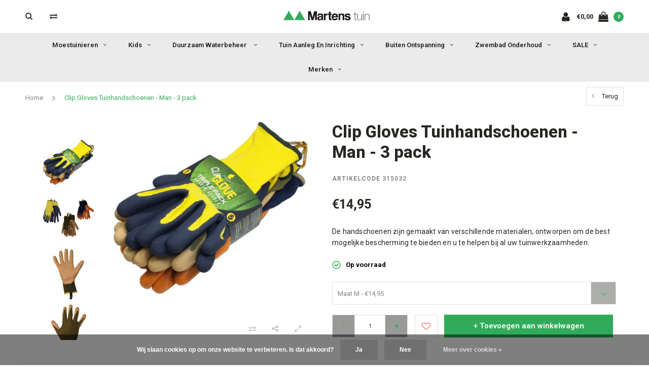

--- FILE ---
content_type: text/html;charset=utf-8
request_url: https://www.martenstuin.nl/clip-gloves-tuinhandschoenen-man-3-pack.html
body_size: 17684
content:
<!DOCTYPE html>
<html lang="nl">
  <head>

    
    <meta charset="utf-8"/>
<!-- [START] 'blocks/head.rain' -->
<!--

  (c) 2008-2026 Lightspeed Netherlands B.V.
  http://www.lightspeedhq.com
  Generated: 23-01-2026 @ 13:31:39

-->
<link rel="canonical" href="https://www.martenstuin.nl/clip-gloves-tuinhandschoenen-man-3-pack.html"/>
<link rel="alternate" href="https://www.martenstuin.nl/index.rss" type="application/rss+xml" title="Nieuwe producten"/>
<link href="https://cdn.webshopapp.com/assets/cookielaw.css?2025-02-20" rel="stylesheet" type="text/css"/>
<meta name="robots" content="noodp,noydir"/>
<meta name="google-site-verification" content="1L8PJKDOvs--iTkS3IjABHj5VcwqIAi7k9JJinECI14"/>
<meta property="og:url" content="https://www.martenstuin.nl/clip-gloves-tuinhandschoenen-man-3-pack.html?source=facebook"/>
<meta property="og:site_name" content="Martens tuin"/>
<meta property="og:title" content="Clip Gloves Tuinhandschoenen - Man - 3 pack"/>
<meta property="og:description" content="De handschoenen zijn gemaakt van verschillende materialen, ontworpen om de best mogelijke bescherming te bieden en u te helpen bij al uw tuinwerkzaamheden. "/>
<meta property="og:image" content="https://cdn.webshopapp.com/shops/258773/files/430317031/clip-glove-clip-gloves-tuinhandschoenen-man-3-pack.jpg"/>
<script>
(function(w,d,s,l,i){w[l]=w[l]||[];w[l].push({'gtm.start':
new Date().getTime(),event:'gtm.js'});var f=d.getElementsByTagName(s)[0],
j=d.createElement(s),dl=l!='dataLayer'?'&l='+l:'';j.async=true;j.src=
'https://www.googletagmanager.com/gtm.js?id='+i+dl;f.parentNode.insertBefore(j,f);
})(window,document,'script','dataLayer','GTM-5FWWLKD');
</script>
<script>
<meta name="p:domain_verify" content="7d7f1819b0d60988912fadb0b07ca328"/>
</script>
<script>
<meta name="facebook-domain-verification" content="lybfmxz9etl46f2kloglbmy8kswnlb" />
</script>
<script>
<!-- Google Tag Manager -->
<script>(function(w,d,s,l,i){w[l]=w[l]||[];w[l].push({'gtm.start':
new Date().getTime(),event:'gtm.js'});var f=d.getElementsByTagName(s)[0],
j=d.createElement(s),dl=l!='dataLayer'?'&l='+l:'';j.async=true;j.src=
'https://www.googletagmanager.com/gtm.js?id='+i+dl;f.parentNode.insertBefore(j,f);
})(window,document,'script','dataLayer','GTM-K4NN6L8');</script>
<!-- End Google Tag Manager -->
</script>
<!--[if lt IE 9]>
<script src="https://cdn.webshopapp.com/assets/html5shiv.js?2025-02-20"></script>
<![endif]-->
<!-- [END] 'blocks/head.rain' -->
    <title>Clip Gloves Tuinhandschoenen - Man - 3 pack - Martens tuin</title>
    <meta name="description" content="De handschoenen zijn gemaakt van verschillende materialen, ontworpen om de best mogelijke bescherming te bieden en u te helpen bij al uw tuinwerkzaamheden. " />
    <meta name="keywords" content="Clip, Glove, Clip, Gloves, Tuinhandschoenen, -, Man, -, 3, pack, Tuin, tuinproducten, tuinproduct, regenton, waterbeheer, duurzaam waterbeheer" />
    <meta name="viewport" content="width=device-width, initial-scale=1.0">
    <meta name="apple-mobile-web-app-capable" content="yes">
    <meta name="apple-mobile-web-app-status-bar-style" content="black">


    <link rel="shortcut icon" href="https://cdn.webshopapp.com/shops/258773/themes/139706/assets/favicon.ico?20250414112412" type="image/x-icon" />
    <link href='//fonts.googleapis.com/css?family=Roboto:400,300,600,700,800,900' rel='stylesheet' type='text/css'>
    <link href='//fonts.googleapis.com/css?family=Roboto:400,300,600,700,800,900' rel='stylesheet' type='text/css'>
    <link rel="shortcut icon" href="https://cdn.webshopapp.com/shops/258773/themes/139706/assets/favicon.ico?20250414112412" type="image/x-icon" /> 
    <link rel="stylesheet" href="https://cdn.webshopapp.com/shops/258773/themes/139706/assets/bootstrap.css?20250414114622" />
    <link rel="stylesheet" href="https://cdn.webshopapp.com/shops/258773/themes/139706/assets/font-awesome-min.css?20250414114622" />
    <link rel="stylesheet" href="https://cdn.webshopapp.com/shops/258773/themes/139706/assets/ionicons.css?20250414114622" />
    <link rel="stylesheet" href="https://cdn.webshopapp.com/shops/258773/themes/139706/assets/transition.css?20250414114622" />
    <link rel="stylesheet" href="https://cdn.webshopapp.com/shops/258773/themes/139706/assets/dropdown.css?20250414114622" />
    <link rel="stylesheet" href="https://cdn.webshopapp.com/shops/258773/themes/139706/assets/checkbox.css?20250414114622" />
    <link rel="stylesheet" href="https://cdn.webshopapp.com/shops/258773/themes/139706/assets/owl-carousel.css?20250414114622" />
    <link rel="stylesheet" href="https://cdn.webshopapp.com/shops/258773/themes/139706/assets/jquery-fancybox.css?20250414114622" />
    <link rel="stylesheet" href="https://cdn.webshopapp.com/shops/258773/themes/139706/assets/jquery-custom-scrollbar.css?20250414114622" />
    <link rel="stylesheet" href="https://cdn.webshopapp.com/shops/258773/themes/139706/assets/style.css?20250414114622" />    
    <link rel="stylesheet" href="https://cdn.webshopapp.com/shops/258773/themes/139706/assets/responsive.css?20250414114622" /> 
    <link rel="stylesheet" href="https://cdn.webshopapp.com/assets/gui-2-0.css?2025-02-20" />
    <link rel="stylesheet" href="https://cdn.webshopapp.com/assets/gui-responsive-2-0.css?2025-02-20" />   
    <link rel="stylesheet" href="https://cdn.webshopapp.com/shops/258773/themes/139706/assets/settings.css?20250414114622" /> 
	<link rel="stylesheet" href="https://cdn.webshopapp.com/shops/258773/themes/139706/assets/banner-fix.css?20250414114622" />
    <link rel="stylesheet" href="https://cdn.webshopapp.com/shops/258773/themes/139706/assets/custom.css?20250414114622" />
    <link rel="stylesheet" href="https://cdn.webshopapp.com/shops/258773/themes/139706/assets/new.css?20250414114622" />
    <link rel="stylesheet" href="https://cdn.webshopapp.com/shops/258773/themes/139706/assets/wsa-css.css?20250414114622" />
    <link rel="stylesheet" href="https://cdn.webshopapp.com/shops/258773/themes/139706/assets/jquery.bxslider.min.css?20250414114622" />
    
    
    <script src="https://cdn.webshopapp.com/assets/jquery-1-9-1.js?2025-02-20"></script>
    <script src="https://cdn.webshopapp.com/assets/jquery-ui-1-10-1.js?2025-02-20"></script>
   
    <script type="text/javascript" src="https://cdn.webshopapp.com/shops/258773/themes/139706/assets/transition.js?20250414114622"></script>
    <script type="text/javascript" src="https://cdn.webshopapp.com/shops/258773/themes/139706/assets/dropdown.js?20250414114622"></script>
    <script type="text/javascript" src="https://cdn.webshopapp.com/shops/258773/themes/139706/assets/checkbox.js?20250414114622"></script>
    <script type="text/javascript" src="https://cdn.webshopapp.com/shops/258773/themes/139706/assets/owl-carousel.js?20250414114622"></script>
    <script type="text/javascript" src="https://cdn.webshopapp.com/shops/258773/themes/139706/assets/jquery-fancybox.js?20250414114622"></script>
    <script type="text/javascript" src="https://cdn.webshopapp.com/shops/258773/themes/139706/assets/jquery-custom-scrollbar.js?20250414114622"></script>
    <script type="text/javascript" src="https://cdn.webshopapp.com/shops/258773/themes/139706/assets/jquery-countdown-min.js?20250414114622"></script>
    <script type="text/javascript" src="https://cdn.webshopapp.com/shops/258773/themes/139706/assets/global.js?20250414114622"></script>

    <script type="text/javascript" src="https://cdn.webshopapp.com/shops/258773/themes/139706/assets/jcarousel.js?20250414114622"></script>
    <script type="text/javascript" src="https://cdn.webshopapp.com/shops/258773/themes/139706/assets/jquery.bxslider.min.js?20250414114622"></script>
    <script type="text/javascript" src="https://cdn.webshopapp.com/assets/gui.js?2025-02-20"></script>
    <script type="text/javascript" src="https://cdn.webshopapp.com/assets/gui-responsive-2-0.js?2025-02-20"></script>
    <script type="text/javascript" src="//cdnjs.cloudflare.com/ajax/libs/jqueryui-touch-punch/0.2.3/jquery.ui.touch-punch.min.js"></script>
    
        
    <!--[if lt IE 9]>
    <link rel="stylesheet" href="https://cdn.webshopapp.com/shops/258773/themes/139706/assets/style-ie.css?20250414114622" />
    <![endif]-->
    
    <meta name="facebook-domain-verification" content="efzf4gum30mksf8aam9y5p4npr2h03" />
    
  </head>
  <body id="body">  
    <!-- Google Tag Manager (noscript) -->
<noscript><iframe src="https://www.googletagmanager.com/ns.html?id=GTM-5FWWLKD"
height="0" width="0" style="display:none;visibility:hidden"></iframe>
  <iframe src="https://www.googletagmanager.com/ns.html?id=GTM-K4NN6L8"
height="0" width="0" style="display:none;visibility:hidden"></iframe></noscript>
<!-- End Google Tag Manager (noscript) -->
    
      
  

<div class="cart-dropdown">
  <div class="cart-title">Winkelwagen<span class="items">(0 Producten)</span></div>
  <a href="javascript:void(0)" class="close-cart-drp"><i class="fa fa-close"></i></a>

  <div class="cart-body">
    <div class="cart-products grid column-orient center">
          </div>
  </div>
  <div class="empty-cart">
  Geen producten gevonden
</div>
</div>
<div class="menu-wrap">
    <div class="close-menu"><i class="ion ion-ios-close-empty"></i></div>
    <div class="menu-box">
      <div class="menu-logo medium"><a href="https://www.martenstuin.nl/"><img src="https://cdn.webshopapp.com/shops/258773/themes/139706/assets/logo-light.png?20250414112412" alt="Martens tuin"></a></div>
        <ul>
          <li><a href="https://www.martenstuin.nl/">Home</a></li>
                      <li><a href="https://www.martenstuin.nl/moestuinieren/">Moestuinieren</a><span class="more-cats"><span class="plus-min"></span></span>                              <ul class="sub ">
                                      <li><a href="https://www.martenstuin.nl/moestuinieren/handgereedschap/">Handgereedschap</a>                                          </li>
                                      <li><a href="https://www.martenstuin.nl/moestuinieren/hoeden-6911729/">Hoeden</a>                                          </li>
                                      <li><a href="https://www.martenstuin.nl/moestuinieren/laarzen-en-clogs/">Laarzen en clogs</a>                                          </li>
                                      <li><a href="https://www.martenstuin.nl/moestuinieren/tuinemmers-en-manden/">Tuinemmers en manden</a>                                          </li>
                                      <li><a href="https://www.martenstuin.nl/moestuinieren/tuinhandschoenen/">Tuinhandschoenen</a>                                          </li>
                                      <li><a href="https://www.martenstuin.nl/moestuinieren/tuinfolies/">Tuinfolies</a>                                          </li>
                                      <li><a href="https://www.martenstuin.nl/moestuinieren/sale/">Sale</a>                                          </li>
                                      <li><a href="https://www.martenstuin.nl/moestuinieren/labels-en-markers/">Labels en markers</a>                                          </li>
                                  </ul>
                          </li>
                      <li><a href="https://www.martenstuin.nl/kids/">Kids</a><span class="more-cats"><span class="plus-min"></span></span>                              <ul class="sub ">
                                      <li><a href="https://www.martenstuin.nl/kids/gift-set/">Gift set</a>                                          </li>
                                      <li><a href="https://www.martenstuin.nl/kids/kleding-6911726/">Kleding</a>                                          </li>
                                      <li><a href="https://www.martenstuin.nl/kids/laarsjes-en-clogs/">Laarsjes en clogs</a>                                          </li>
                                      <li><a href="https://www.martenstuin.nl/kids/ontdekking/">Ontdekking</a>                                          </li>
                                      <li><a href="https://www.martenstuin.nl/kids/ornamenten/">Ornamenten</a>                                          </li>
                                      <li><a href="https://www.martenstuin.nl/kids/paraplus/">Paraplus</a>                                          </li>
                                      <li><a href="https://www.martenstuin.nl/kids/rugtassen/">Rugtassen</a>                                          </li>
                                      <li><a href="https://www.martenstuin.nl/kids/kindertuingereedschap/">Kindertuingereedschap</a>                                          </li>
                                  </ul>
                          </li>
                      <li><a href="https://www.martenstuin.nl/duurzaam-waterbeheer/">Duurzaam waterbeheer </a><span class="more-cats"><span class="plus-min"></span></span>                              <ul class="sub ">
                                      <li><a href="https://www.martenstuin.nl/duurzaam-waterbeheer/regentonnen-6911642/">Regentonnen</a><span class="more-cats"><span class="plus-min"></span></span>                                              <ul class="sub ">
                                                      <li><a href="https://www.martenstuin.nl/duurzaam-waterbeheer/regentonnen-6911642/regentonnen-2-in-1/"><i class="fa fa-circle" aria-hidden="true"></i>Regentonnen 2 in 1</a></li>
                                                      <li><a href="https://www.martenstuin.nl/duurzaam-waterbeheer/regentonnen-6911642/regentonnen-deco/"><i class="fa fa-circle" aria-hidden="true"></i>Regentonnen deco</a></li>
                                                      <li><a href="https://www.martenstuin.nl/duurzaam-waterbeheer/regentonnen-6911642/regentonnen-budget/"><i class="fa fa-circle" aria-hidden="true"></i>Regentonnen budget</a></li>
                                                      <li><a href="https://www.martenstuin.nl/duurzaam-waterbeheer/regentonnen-6911642/regentonnen-hout/"><i class="fa fa-circle" aria-hidden="true"></i>Regentonnen hout</a></li>
                                                      <li><a href="https://www.martenstuin.nl/duurzaam-waterbeheer/regentonnen-6911642/regenton-toebehoren/"><i class="fa fa-circle" aria-hidden="true"></i>Regenton toebehoren</a></li>
                                                      <li><a href="https://www.martenstuin.nl/duurzaam-waterbeheer/regentonnen-6911642/regenton-standaarden/"><i class="fa fa-circle" aria-hidden="true"></i>Regenton standaarden </a></li>
                                                  </ul>
                                          </li>
                                  </ul>
                          </li>
                      <li><a href="https://www.martenstuin.nl/tuin-aanleg-en-inrichting/">Tuin aanleg en inrichting</a><span class="more-cats"><span class="plus-min"></span></span>                              <ul class="sub ">
                                      <li><a href="https://www.martenstuin.nl/tuin-aanleg-en-inrichting/easy-connect-tuinverlichting/">Easy Connect tuinverlichting</a>                                          </li>
                                      <li><a href="https://www.martenstuin.nl/tuin-aanleg-en-inrichting/kunstgras/">Kunstgras</a>                                          </li>
                                      <li><a href="https://www.martenstuin.nl/tuin-aanleg-en-inrichting/planten-klimrek/">Planten klimrek</a>                                          </li>
                                      <li><a href="https://www.martenstuin.nl/tuin-aanleg-en-inrichting/schaduwdoeken/">Schaduwdoeken</a><span class="more-cats"><span class="plus-min"></span></span>                                              <ul class="sub ">
                                                      <li><a href="https://www.martenstuin.nl/tuin-aanleg-en-inrichting/schaduwdoeken/schaduwdoek-accessoires/"><i class="fa fa-circle" aria-hidden="true"></i>Schaduwdoek accessoires</a></li>
                                                  </ul>
                                          </li>
                                      <li><a href="https://www.martenstuin.nl/tuin-aanleg-en-inrichting/tuindouches/">Tuindouches</a>                                          </li>
                                      <li><a href="https://www.martenstuin.nl/tuin-aanleg-en-inrichting/onkruid-en-ongediertebestrijding/">Onkruid- en ongediertebestrijding</a>                                          </li>
                                      <li><a href="https://www.martenstuin.nl/tuin-aanleg-en-inrichting/parasol-beschermhoes/">Parasol beschermhoes</a>                                          </li>
                                  </ul>
                          </li>
                      <li><a href="https://www.martenstuin.nl/buiten-ontspanning/">Buiten ontspanning</a><span class="more-cats"><span class="plus-min"></span></span>                              <ul class="sub ">
                                      <li><a href="https://www.martenstuin.nl/buiten-ontspanning/barbecue-sets/">Barbecue sets</a>                                          </li>
                                      <li><a href="https://www.martenstuin.nl/buiten-ontspanning/paraplus/">Paraplu’s</a>                                          </li>
                                  </ul>
                          </li>
                      <li><a href="https://www.martenstuin.nl/zwembad-onderhoud/">Zwembad onderhoud</a><span class="more-cats"><span class="plus-min"></span></span>                              <ul class="sub ">
                                      <li><a href="https://www.martenstuin.nl/zwembad-onderhoud/bsi-zwembad-onderhoud/">BSI Zwembad onderhoud</a>                                          </li>
                                      <li><a href="https://www.martenstuin.nl/zwembad-onderhoud/warmtepompen/">Warmtepompen</a>                                          </li>
                                      <li><a href="https://www.martenstuin.nl/zwembad-onderhoud/filters-en-desinfectie/">Filters en desinfectie</a>                                          </li>
                                      <li><a href="https://www.martenstuin.nl/zwembad-onderhoud/aqua-pur-whirlpool-jacuzzi-spa/">Aqua Pur - Whirlpool/Jacuzzi/Spa</a>                                          </li>
                                      <li><a href="https://www.martenstuin.nl/zwembad-onderhoud/teststrips/">Teststrips</a>                                          </li>
                                      <li><a href="https://www.martenstuin.nl/zwembad-onderhoud/chloor/">Chloor</a>                                          </li>
                                      <li><a href="https://www.martenstuin.nl/zwembad-onderhoud/zwembad-schoonmaak/">Zwembad schoonmaak</a>                                          </li>
                                      <li><a href="https://www.martenstuin.nl/zwembad-onderhoud/chloorvrij/">Chloorvrij</a>                                          </li>
                                      <li><a href="https://www.martenstuin.nl/zwembad-onderhoud/start-kits/">Start kits</a>                                          </li>
                                  </ul>
                          </li>
                      <li><a href="https://www.martenstuin.nl/sale/">SALE</a><span class="more-cats"><span class="plus-min"></span></span>                              <ul class="sub ">
                                      <li><a href="https://www.martenstuin.nl/sale/tweede-kansjes/">Tweede kansjes</a>                                          </li>
                                  </ul>
                          </li>
          
                                                                  <li class=""><a href="https://www.martenstuin.nl/brands/">Merken</a></li>
                                            
          
          
        </ul>

    </div>
  </div>

  <div class="body-wrap">
    <header id="header">
      <div class="main-header">
        <div class="container">
          <div class="main-header-inner">
            <div class="grid center">
              <div class=" grid-cell search-right-icon search-icon-global language-bar-wrapper hidden-sm hidden-xs">
                <a class="search-icon-self " href="javascript:void(0)"><i class="fa fa-search"></i></a>
                <ul class="language-bar ">
                                   <li class="exchange-icon-head hidden-xs hidden-sm"><a href="https://www.martenstuin.nl/compare/" title="Vergelijk"><i class="fa fa-exchange" aria-hidden="true"></i></a></li>
                   
                                                   
                </ul>
              </div>


              <div class="grid-cell mobilemenu-btn hidden-md hidden-lg"><a class="open-menu" href="javascript:;"><?xml version="1.0" encoding="utf-8"?>
<!-- Generator: Adobe Illustrator 20.1.0, SVG Export Plug-In . SVG Version: 6.00 Build 0)  -->
<svg version="1.1" id="Capa_1" xmlns="http://www.w3.org/2000/svg" xmlns:xlink="http://www.w3.org/1999/xlink" x="0px" y="0px"
	 viewBox="0 0 352 352" style="enable-background:new 0 0 352 352;" xml:space="preserve">
<style type="text/css">
	
</style>
<g>
	<g>
		<path class="menuicon-svg" d="M0,56v48h48V56H0z M80,56v48h224V56H80z M0,152v48h48v-48H0z M80,152v48h160v-48H80z M0,248v48h48v-48H0z
			 M80,248v48h272v-48H80z"/>
	</g>
</g>
</svg></a></div>
              <div class="grid-cell search-narrow-show visible-xs visible-sm">
                <a class="search-icon-self  " href="javascript:void(0)"><i class="fa fa-search"></i></a>
              </div>


              <div class="grid-cell center logo-center-tab logo-mobile-move-center logo medium"><a href="https://www.martenstuin.nl/"><img src="https://cdn.webshopapp.com/shops/258773/themes/139706/assets/logo.png?20250414112412" alt="Martens tuin"></a></div>

              
                            
                            
              <div class="grid-cell cart-block-wrap cart">
                <div class="grid center justify-end">
                                                      <div class="grid-cell grow0 user-login-block">
                                          <div class="dark"><a href="https://www.martenstuin.nl/account/"><i class="fa fa-user"></i></a></div>
                                      </div>
                  <div class="grid-cell grow0 ">
                    <a href="javascript:;" class="open-cart">

                      <span class="text hidden-xs">
                                                €0,00
                                              </span>
                      <span class="icon"><i class="fa fa-shopping-bag"></i></span>
                      <span class="items">0</span>
                    </a>
                  </div>
                </div>
              </div>
            </div>
          </div>
        </div>

        <div class="grid-cell mobile-search">
          <form action="https://www.martenstuin.nl/search/" method="get" id="formSearchMobile">
            <input type="text" name="q" autocomplete="off"  value="" placeholder="Zoeken..."/>
          </form>
        </div>

      </div>

      <div class="main-menu hidden-xs hidden-sm main-menu-capitalize">
        <div class="container">
          <ul class="">
            
            

                                    <li class=""><a href="https://www.martenstuin.nl/moestuinieren/">Moestuinieren<i class="fa fa-angle-down" aria-hidden="true"></i></a>
                            <div class="subnav noDivider">
                <div class="grid">
                  <div class="grid-cell">
                    <div class="grid wrap container center stretch">
                                            <div class="subnav-rows grid-cell  submenu-noimage-width ">
                        <div class="grid">
                          <div class="grid-cell">

                          </div>
                          <div class="grid-cell">
                            <a href="https://www.martenstuin.nl/moestuinieren/handgereedschap/" class="sub-title">Handgereedschap</a>
                                                      </div>
                        </div>
                      </div>
                                            <div class="subnav-rows grid-cell  submenu-noimage-width ">
                        <div class="grid">
                          <div class="grid-cell">

                          </div>
                          <div class="grid-cell">
                            <a href="https://www.martenstuin.nl/moestuinieren/hoeden-6911729/" class="sub-title">Hoeden</a>
                                                      </div>
                        </div>
                      </div>
                                            <div class="subnav-rows grid-cell  submenu-noimage-width ">
                        <div class="grid">
                          <div class="grid-cell">

                          </div>
                          <div class="grid-cell">
                            <a href="https://www.martenstuin.nl/moestuinieren/laarzen-en-clogs/" class="sub-title">Laarzen en clogs</a>
                                                      </div>
                        </div>
                      </div>
                                            <div class="subnav-rows grid-cell  submenu-noimage-width ">
                        <div class="grid">
                          <div class="grid-cell">

                          </div>
                          <div class="grid-cell">
                            <a href="https://www.martenstuin.nl/moestuinieren/tuinemmers-en-manden/" class="sub-title">Tuinemmers en manden</a>
                                                      </div>
                        </div>
                      </div>
                                            <div class="subnav-rows grid-cell  submenu-noimage-width ">
                        <div class="grid">
                          <div class="grid-cell">

                          </div>
                          <div class="grid-cell">
                            <a href="https://www.martenstuin.nl/moestuinieren/tuinhandschoenen/" class="sub-title">Tuinhandschoenen</a>
                                                      </div>
                        </div>
                      </div>
                                            <div class="subnav-rows grid-cell  submenu-noimage-width ">
                        <div class="grid">
                          <div class="grid-cell">

                          </div>
                          <div class="grid-cell">
                            <a href="https://www.martenstuin.nl/moestuinieren/tuinfolies/" class="sub-title">Tuinfolies</a>
                                                      </div>
                        </div>
                      </div>
                                            <div class="subnav-rows grid-cell  submenu-noimage-width ">
                        <div class="grid">
                          <div class="grid-cell">

                          </div>
                          <div class="grid-cell">
                            <a href="https://www.martenstuin.nl/moestuinieren/sale/" class="sub-title">Sale</a>
                                                      </div>
                        </div>
                      </div>
                                            <div class="subnav-rows grid-cell  submenu-noimage-width ">
                        <div class="grid">
                          <div class="grid-cell">

                          </div>
                          <div class="grid-cell">
                            <a href="https://www.martenstuin.nl/moestuinieren/labels-en-markers/" class="sub-title">Labels en markers</a>
                                                      </div>
                        </div>
                      </div>
                      
                    </div>
                  </div>
                                  </div>
              </div>
                          </li>
                        <li class=""><a href="https://www.martenstuin.nl/kids/">Kids<i class="fa fa-angle-down" aria-hidden="true"></i></a>
                            <div class="subnav noDivider">
                <div class="grid">
                  <div class="grid-cell">
                    <div class="grid wrap container center stretch">
                                            <div class="subnav-rows grid-cell  submenu-noimage-width ">
                        <div class="grid">
                          <div class="grid-cell">

                          </div>
                          <div class="grid-cell">
                            <a href="https://www.martenstuin.nl/kids/gift-set/" class="sub-title">Gift set</a>
                                                      </div>
                        </div>
                      </div>
                                            <div class="subnav-rows grid-cell  submenu-noimage-width ">
                        <div class="grid">
                          <div class="grid-cell">

                          </div>
                          <div class="grid-cell">
                            <a href="https://www.martenstuin.nl/kids/kleding-6911726/" class="sub-title">Kleding</a>
                                                      </div>
                        </div>
                      </div>
                                            <div class="subnav-rows grid-cell  submenu-noimage-width ">
                        <div class="grid">
                          <div class="grid-cell">

                          </div>
                          <div class="grid-cell">
                            <a href="https://www.martenstuin.nl/kids/laarsjes-en-clogs/" class="sub-title">Laarsjes en clogs</a>
                                                      </div>
                        </div>
                      </div>
                                            <div class="subnav-rows grid-cell  submenu-noimage-width ">
                        <div class="grid">
                          <div class="grid-cell">

                          </div>
                          <div class="grid-cell">
                            <a href="https://www.martenstuin.nl/kids/ontdekking/" class="sub-title">Ontdekking</a>
                                                      </div>
                        </div>
                      </div>
                                            <div class="subnav-rows grid-cell  submenu-noimage-width ">
                        <div class="grid">
                          <div class="grid-cell">

                          </div>
                          <div class="grid-cell">
                            <a href="https://www.martenstuin.nl/kids/ornamenten/" class="sub-title">Ornamenten</a>
                                                      </div>
                        </div>
                      </div>
                                            <div class="subnav-rows grid-cell  submenu-noimage-width ">
                        <div class="grid">
                          <div class="grid-cell">

                          </div>
                          <div class="grid-cell">
                            <a href="https://www.martenstuin.nl/kids/paraplus/" class="sub-title">Paraplus</a>
                                                      </div>
                        </div>
                      </div>
                                            <div class="subnav-rows grid-cell  submenu-noimage-width ">
                        <div class="grid">
                          <div class="grid-cell">

                          </div>
                          <div class="grid-cell">
                            <a href="https://www.martenstuin.nl/kids/rugtassen/" class="sub-title">Rugtassen</a>
                                                      </div>
                        </div>
                      </div>
                                            <div class="subnav-rows grid-cell  submenu-noimage-width ">
                        <div class="grid">
                          <div class="grid-cell">

                          </div>
                          <div class="grid-cell">
                            <a href="https://www.martenstuin.nl/kids/kindertuingereedschap/" class="sub-title">Kindertuingereedschap</a>
                                                      </div>
                        </div>
                      </div>
                      
                    </div>
                  </div>
                                  </div>
              </div>
                          </li>
                        <li class=""><a href="https://www.martenstuin.nl/duurzaam-waterbeheer/">Duurzaam waterbeheer <i class="fa fa-angle-down" aria-hidden="true"></i></a>
                            <div class="subnav noDivider">
                <div class="grid">
                  <div class="grid-cell">
                    <div class="grid wrap container center stretch">
                                            <div class="subnav-rows grid-cell  submenu-noimage-width ">
                        <div class="grid">
                          <div class="grid-cell">

                          </div>
                          <div class="grid-cell">
                            <a href="https://www.martenstuin.nl/duurzaam-waterbeheer/regentonnen-6911642/" class="sub-title">Regentonnen</a>
                                                        <ul class="subsub">
                                                            <li><a href="https://www.martenstuin.nl/duurzaam-waterbeheer/regentonnen-6911642/regentonnen-2-in-1/">Regentonnen 2 in 1</a></li>
                                                            <li><a href="https://www.martenstuin.nl/duurzaam-waterbeheer/regentonnen-6911642/regentonnen-deco/">Regentonnen deco</a></li>
                                                            <li><a href="https://www.martenstuin.nl/duurzaam-waterbeheer/regentonnen-6911642/regentonnen-budget/">Regentonnen budget</a></li>
                                                            <li><a href="https://www.martenstuin.nl/duurzaam-waterbeheer/regentonnen-6911642/regentonnen-hout/">Regentonnen hout</a></li>
                                                            <li><a href="https://www.martenstuin.nl/duurzaam-waterbeheer/regentonnen-6911642/regenton-toebehoren/">Regenton toebehoren</a></li>
                                                            <li><a href="https://www.martenstuin.nl/duurzaam-waterbeheer/regentonnen-6911642/regenton-standaarden/">Regenton standaarden </a></li>
                                                          </ul>
                                                      </div>
                        </div>
                      </div>
                      
                    </div>
                  </div>
                                  </div>
              </div>
                          </li>
                        <li class=""><a href="https://www.martenstuin.nl/tuin-aanleg-en-inrichting/">Tuin aanleg en inrichting<i class="fa fa-angle-down" aria-hidden="true"></i></a>
                            <div class="subnav noDivider">
                <div class="grid">
                  <div class="grid-cell">
                    <div class="grid wrap container center stretch">
                                            <div class="subnav-rows grid-cell  submenu-noimage-width ">
                        <div class="grid">
                          <div class="grid-cell">

                          </div>
                          <div class="grid-cell">
                            <a href="https://www.martenstuin.nl/tuin-aanleg-en-inrichting/easy-connect-tuinverlichting/" class="sub-title">Easy Connect tuinverlichting</a>
                                                      </div>
                        </div>
                      </div>
                                            <div class="subnav-rows grid-cell  submenu-noimage-width ">
                        <div class="grid">
                          <div class="grid-cell">

                          </div>
                          <div class="grid-cell">
                            <a href="https://www.martenstuin.nl/tuin-aanleg-en-inrichting/kunstgras/" class="sub-title">Kunstgras</a>
                                                      </div>
                        </div>
                      </div>
                                            <div class="subnav-rows grid-cell  submenu-noimage-width ">
                        <div class="grid">
                          <div class="grid-cell">

                          </div>
                          <div class="grid-cell">
                            <a href="https://www.martenstuin.nl/tuin-aanleg-en-inrichting/planten-klimrek/" class="sub-title">Planten klimrek</a>
                                                      </div>
                        </div>
                      </div>
                                            <div class="subnav-rows grid-cell  submenu-noimage-width ">
                        <div class="grid">
                          <div class="grid-cell">

                          </div>
                          <div class="grid-cell">
                            <a href="https://www.martenstuin.nl/tuin-aanleg-en-inrichting/schaduwdoeken/" class="sub-title">Schaduwdoeken</a>
                                                        <ul class="subsub">
                                                            <li><a href="https://www.martenstuin.nl/tuin-aanleg-en-inrichting/schaduwdoeken/schaduwdoek-accessoires/">Schaduwdoek accessoires</a></li>
                                                          </ul>
                                                      </div>
                        </div>
                      </div>
                                            <div class="subnav-rows grid-cell  submenu-noimage-width ">
                        <div class="grid">
                          <div class="grid-cell">

                          </div>
                          <div class="grid-cell">
                            <a href="https://www.martenstuin.nl/tuin-aanleg-en-inrichting/tuindouches/" class="sub-title">Tuindouches</a>
                                                      </div>
                        </div>
                      </div>
                                            <div class="subnav-rows grid-cell  submenu-noimage-width ">
                        <div class="grid">
                          <div class="grid-cell">

                          </div>
                          <div class="grid-cell">
                            <a href="https://www.martenstuin.nl/tuin-aanleg-en-inrichting/onkruid-en-ongediertebestrijding/" class="sub-title">Onkruid- en ongediertebestrijding</a>
                                                      </div>
                        </div>
                      </div>
                                            <div class="subnav-rows grid-cell  submenu-noimage-width ">
                        <div class="grid">
                          <div class="grid-cell">

                          </div>
                          <div class="grid-cell">
                            <a href="https://www.martenstuin.nl/tuin-aanleg-en-inrichting/parasol-beschermhoes/" class="sub-title">Parasol beschermhoes</a>
                                                      </div>
                        </div>
                      </div>
                      
                    </div>
                  </div>
                                  </div>
              </div>
                          </li>
                        <li class=""><a href="https://www.martenstuin.nl/buiten-ontspanning/">Buiten ontspanning<i class="fa fa-angle-down" aria-hidden="true"></i></a>
                            <div class="subnav noDivider">
                <div class="grid">
                  <div class="grid-cell">
                    <div class="grid wrap container center stretch">
                                            <div class="subnav-rows grid-cell  submenu-noimage-width ">
                        <div class="grid">
                          <div class="grid-cell">

                          </div>
                          <div class="grid-cell">
                            <a href="https://www.martenstuin.nl/buiten-ontspanning/barbecue-sets/" class="sub-title">Barbecue sets</a>
                                                      </div>
                        </div>
                      </div>
                                            <div class="subnav-rows grid-cell  submenu-noimage-width ">
                        <div class="grid">
                          <div class="grid-cell">

                          </div>
                          <div class="grid-cell">
                            <a href="https://www.martenstuin.nl/buiten-ontspanning/paraplus/" class="sub-title">Paraplu’s</a>
                                                      </div>
                        </div>
                      </div>
                      
                    </div>
                  </div>
                                  </div>
              </div>
                          </li>
                        <li class=""><a href="https://www.martenstuin.nl/zwembad-onderhoud/">Zwembad onderhoud<i class="fa fa-angle-down" aria-hidden="true"></i></a>
                            <div class="subnav noDivider">
                <div class="grid">
                  <div class="grid-cell">
                    <div class="grid wrap container center stretch">
                                            <div class="subnav-rows grid-cell  submenu-noimage-width ">
                        <div class="grid">
                          <div class="grid-cell">

                          </div>
                          <div class="grid-cell">
                            <a href="https://www.martenstuin.nl/zwembad-onderhoud/bsi-zwembad-onderhoud/" class="sub-title">BSI Zwembad onderhoud</a>
                                                      </div>
                        </div>
                      </div>
                                            <div class="subnav-rows grid-cell  submenu-noimage-width ">
                        <div class="grid">
                          <div class="grid-cell">

                          </div>
                          <div class="grid-cell">
                            <a href="https://www.martenstuin.nl/zwembad-onderhoud/warmtepompen/" class="sub-title">Warmtepompen</a>
                                                      </div>
                        </div>
                      </div>
                                            <div class="subnav-rows grid-cell  submenu-noimage-width ">
                        <div class="grid">
                          <div class="grid-cell">

                          </div>
                          <div class="grid-cell">
                            <a href="https://www.martenstuin.nl/zwembad-onderhoud/filters-en-desinfectie/" class="sub-title">Filters en desinfectie</a>
                                                      </div>
                        </div>
                      </div>
                                            <div class="subnav-rows grid-cell  submenu-noimage-width ">
                        <div class="grid">
                          <div class="grid-cell">

                          </div>
                          <div class="grid-cell">
                            <a href="https://www.martenstuin.nl/zwembad-onderhoud/aqua-pur-whirlpool-jacuzzi-spa/" class="sub-title">Aqua Pur - Whirlpool/Jacuzzi/Spa</a>
                                                      </div>
                        </div>
                      </div>
                                            <div class="subnav-rows grid-cell  submenu-noimage-width ">
                        <div class="grid">
                          <div class="grid-cell">

                          </div>
                          <div class="grid-cell">
                            <a href="https://www.martenstuin.nl/zwembad-onderhoud/teststrips/" class="sub-title">Teststrips</a>
                                                      </div>
                        </div>
                      </div>
                                            <div class="subnav-rows grid-cell  submenu-noimage-width ">
                        <div class="grid">
                          <div class="grid-cell">

                          </div>
                          <div class="grid-cell">
                            <a href="https://www.martenstuin.nl/zwembad-onderhoud/chloor/" class="sub-title">Chloor</a>
                                                      </div>
                        </div>
                      </div>
                                            <div class="subnav-rows grid-cell  submenu-noimage-width ">
                        <div class="grid">
                          <div class="grid-cell">

                          </div>
                          <div class="grid-cell">
                            <a href="https://www.martenstuin.nl/zwembad-onderhoud/zwembad-schoonmaak/" class="sub-title">Zwembad schoonmaak</a>
                                                      </div>
                        </div>
                      </div>
                                            <div class="subnav-rows grid-cell  submenu-noimage-width ">
                        <div class="grid">
                          <div class="grid-cell">

                          </div>
                          <div class="grid-cell">
                            <a href="https://www.martenstuin.nl/zwembad-onderhoud/chloorvrij/" class="sub-title">Chloorvrij</a>
                                                      </div>
                        </div>
                      </div>
                                            <div class="subnav-rows grid-cell  submenu-noimage-width ">
                        <div class="grid">
                          <div class="grid-cell">

                          </div>
                          <div class="grid-cell">
                            <a href="https://www.martenstuin.nl/zwembad-onderhoud/start-kits/" class="sub-title">Start kits</a>
                                                      </div>
                        </div>
                      </div>
                      
                    </div>
                  </div>
                                  </div>
              </div>
                          </li>
                        <li class=""><a href="https://www.martenstuin.nl/sale/">SALE<i class="fa fa-angle-down" aria-hidden="true"></i></a>
                            <div class="subnav noDivider">
                <div class="grid">
                  <div class="grid-cell">
                    <div class="grid wrap container center stretch">
                                            <div class="subnav-rows grid-cell  submenu-noimage-width ">
                        <div class="grid">
                          <div class="grid-cell">

                          </div>
                          <div class="grid-cell">
                            <a href="https://www.martenstuin.nl/sale/tweede-kansjes/" class="sub-title">Tweede kansjes</a>
                                                      </div>
                        </div>
                      </div>
                      
                    </div>
                  </div>
                                  </div>
              </div>
                          </li>
                        
            
            
                        <li class="with-small-menu"><a href="https://www.martenstuin.nl/brands/">Merken<i class="fa fa-angle-down" aria-hidden="true"></i></a>
              <ul class="small-dropdown">
                                <li><a href="https://www.martenstuin.nl/brands/bsi-bestrijding/">BSI Bestrijding</a></li>
                                <li><a href="https://www.martenstuin.nl/brands/bsi-zwembadonderhoud/">BSI Zwembadonderhoud </a></li>
                                <li><a href="https://www.martenstuin.nl/brands/clip-glove/">Clip Glove</a></li>
                                <li><a href="https://www.martenstuin.nl/brands/easy-connect-tuinverlichting/">Easy Connect tuinverlichting</a></li>
                                <li><a href="https://www.martenstuin.nl/brands/laura-ashley/">Laura Ashley</a></li>
                                <li><a href="https://www.martenstuin.nl/brands/martens/">Martens</a></li>
                                <li><a href="https://www.martenstuin.nl/brands/peter-rabbit-outdoor/">Peter Rabbit Outdoor</a></li>
                                <li><a href="https://www.martenstuin.nl/brands/poolstar/">Poolstar</a></li>
                                <li><a href="https://www.martenstuin.nl/brands/soluvert/">Soluvert</a></li>
                                <li><a href="https://www.martenstuin.nl/brands/the-good-life/">The Good Life</a></li>
                              </ul>
            </li>
            
            
          </ul>
        </div>
      </div>

      

      
              <div class="productPage-sticky hidden-sm hidden-xs">
          <div class="container">
            <div class="grid center">

              <div class="grid-cell productSticky-image">
                <img src="https://cdn.webshopapp.com/shops/258773/files/430317031/100x100x2/clip-glove-clip-gloves-tuinhandschoenen-man-3-pack.jpg" width="100%" alt="Clip Glove Clip Gloves Tuinhandschoenen - Man - 3 pack" title="Clip Glove Clip Gloves Tuinhandschoenen - Man - 3 pack" />
              </div>
              <div class="stickerDivider"></div>
              <div class="grid-cell center productSticky-title">
                <div class="productSticky-title-wrapper">
                  <a href="https://www.martenstuin.nl/clip-gloves-tuinhandschoenen-man-3-pack.html" title="Clip Glove Clip Gloves Tuinhandschoenen - Man - 3 pack" class="title">
                                          Clip Gloves Tuinhandschoenen - Man - 3 pack                   </a>

                  <div class="reviews">
                                      </div>
                </div>
              </div>
              <div class="stickerDivider"></div>
              <div class="grid-cell noflex center productSticky-price">
                <div class="price">
                 <span class="old-price">
                                  </span>
                  <span class="new-price">
                                        €14,95                                      </span>
                               </div>
              </div>
              <div class="stickerDivider"></div>
              <div class="grid-cell productSticky-quanity product-info">
                <div class="cart">
                  <form action="https://www.martenstuin.nl/cart/add/283920949/" id="product_configure_form_sec" method="post">
                  <div class="change">
                    <a href="javascript:;" data-way="down"  class="down change-q">-</a>
                    <input id="product-q" type="text" name="quantity" value="1" />
                    <a href="javascript:;" data-way="up"  class="up change-q">+</a>
                  </div>
                  <a href="javascript:;" onclick="$('#product_configure_form_sec').submit();" class="btn" title="Toevoegen aan winkelwagen">+ Toevoegen aan winkelwagen</a>
                  </form>
                </div>
              </div>
            </div>
          </div>
        </div>
            <div id="search" class="search right-search-tab right-search-dropdown  search-mob-hidden-input">
        <form action="https://www.martenstuin.nl/search/" method="get" id="formSearch">
                    <input class="searbar-input" type="text" name="q" autocomplete="off"  value="" placeholder="Zoeken..."/>
          <span class="search-text-remover"><i class="fa fa-close"></i></span>

          <div class="autocomplete">
            <div class="search-products products-livesearch grid center wrap"></div>
            <div class="more"><a href="#">Bekijk alle resultaten <span>(0)</span></a></div>
            <div class="notfound">Geen producten gevonden...</div>
          </div>

        </form>
      </div>
    </header>    
    <main>
      <div class="container main-content">
        
<div class="message-container all-products-message">
  <div class="container">
    <div class="messages">
      <div class="message success">
        <div class="icon"><i class="fa fa-check" aria-hidden="true"></i></div>
        <div class="text">
          <ul>
            <li>Alle producten zijn toegevoegd aan uw winkelmandje.</li>
          </ul>
        </div>
      </div>
    </div>
  </div>
</div>        <div itemscope itemtype="http://schema.org/Product">
  <meta itemprop="name" content="Clip Glove Clip Gloves Tuinhandschoenen - Man - 3 pack">
  <meta itemprop="image" content="https://cdn.webshopapp.com/shops/258773/files/430317031/300x250x2/clip-glove-clip-gloves-tuinhandschoenen-man-3-pack.jpg">  <meta itemprop="brand" content="Clip Glove">  <meta itemprop="description" content="De handschoenen zijn gemaakt van verschillende materialen, ontworpen om de best mogelijke bescherming te bieden en u te helpen bij al uw tuinwerkzaamheden.">  
  <meta itemprop="mpn" content="315032">    <meta itemprop="gtin13" content="5010453003652">  
  <div itemprop="offers" itemscope itemtype="http://schema.org/Offer">
    <meta itemprop="priceCurrency" content="EUR">
    <meta itemprop="price" content="14.95" />
    <meta itemprop="itemCondition" itemtype="https://schema.org/OfferItemCondition" content="https://schema.org/NewCondition"/>
    <meta itemprop="availability" content="http://schema.org/InStock">  </div>
</div>


<div class="page-top hidden-xs row">
  <div class="col-sm-9 col-md-9 hidden-xs breadcrumbs">
    <a href="https://www.martenstuin.nl/" title="Home">Home</a>
    
        <span class="bread-divider"><i class="fa fa-angle-right" aria-hidden="true"></i></span>
    <a class="last" href="https://www.martenstuin.nl/clip-gloves-tuinhandschoenen-man-3-pack.html">Clip Gloves Tuinhandschoenen - Man - 3 pack</a>
      </div>  
  
  <div class="back-box col-sm-3 col-md-3">
    <a class="back-to " href="https://www.martenstuin.nl/"><span class="hidden-xs">Terug</span><span class="hidden-sm hidden-md hidden-lg">Terug</span></a>
  </div>
  
</div>

<div class="row productpage">
  
        
  <div class="col-xs-12">
    <div class="row">
      <div class="col-xs-12">
        <div class="col-lg-6 col-md-6 col-sm-12 col-xs-12">
          <div class="mobile-product-top-wrapper visible-xs">
            <div class="mobile-product-topimage grid">
              <div class="brandname-block grid-cell">
                              </div>
              <div class="mob-back grid-cell text-right">
                <a href="https://www.martenstuin.nl/" class=""><i class="fa fa-angle-left"></i> Terug</a>
              </div>  
            </div>  
          </div>
          
          
          <div class="mobile-product-title visible-xs">
                          <h1>Clip Gloves Tuinhandschoenen - Man - 3 pack</h1>
                          <div class="score-wrap hidden-sm hidden-md hidden-lg">
                            
              <div class="product-timings grid center">
                                <div class="stock grid-cell end visible-xs"><div class="green grid center"><i class="grid-cell fa fa-check-circle-o" aria-hidden="true"></i><span class="grid-cell noflex"> Op voorraad</span></div></div>
                              </div>
              
                                          <div class="stock hidden-xs"><div class="green grid center"><i class="grid-cell fa fa-check-circle-o" aria-hidden="true"></i><span class="grid-cell">5 Op voorraad</span></div></div>
                                                        
            </div>
            
          </div>
                    <div class="col-sm-12 col-xs-12 col-md-3 hidden-xs hidden-sm">
            
            <div class="thumbs hidden-xs hidden-sm">
              <ul id="sync2" class="bxslider">
                                <li class="item"><img src="https://cdn.webshopapp.com/shops/258773/files/430317031/200x200x2/clip-glove-clip-gloves-tuinhandschoenen-man-3-pack.jpg" alt="Clip Gloves Tuinhandschoenen - Man - 3 pack"></li>
                                <li class="item"><img src="https://cdn.webshopapp.com/shops/258773/files/430317030/200x200x2/clip-glove-clip-gloves-tuinhandschoenen-man-3-pack.jpg" alt="Clip Gloves Tuinhandschoenen - Man - 3 pack"></li>
                                <li class="item"><img src="https://cdn.webshopapp.com/shops/258773/files/430317027/200x200x2/clip-glove-clip-gloves-tuinhandschoenen-man-3-pack.jpg" alt="Clip Gloves Tuinhandschoenen - Man - 3 pack"></li>
                                <li class="item"><img src="https://cdn.webshopapp.com/shops/258773/files/430317029/200x200x2/clip-glove-clip-gloves-tuinhandschoenen-man-3-pack.jpg" alt="Clip Gloves Tuinhandschoenen - Man - 3 pack"></li>
                              </ul>
            </div>
            
          </div>
                    <div class="col-sm-12 col-xs-12  col-md-9 ">
            <div class="product-image-wrap">
                            <div id="sync1" class="owl-carousel">
                                <div class="item">
                   <a rel="gallery1" href="https://cdn.webshopapp.com/shops/258773/files/430317031/clip-glove-clip-gloves-tuinhandschoenen-man-3-pack.jpg" class="product-fancy"><img src="https://cdn.webshopapp.com/shops/258773/files/430317031/800x700x2/clip-glove-clip-gloves-tuinhandschoenen-man-3-pack.jpg" alt="Clip Gloves Tuinhandschoenen - Man - 3 pack"> </a>
                    <div class="product-zoomer-block grid justify-end hidden-xs hidden-sm">
                      
                                                                  <div class="product-compare link grid-cell grow0 hidden-sm">
                        <a href="https://www.martenstuin.nl/compare/add/283920949/"><i class="fa fa-exchange" aria-hidden="true"></i></a>
                      </div>
                                            <div class="product-shares grid-cell grow0">
                        <a href="javascript:void(0)">
                          <i class="fa fa-share-alt" aria-hidden="true"></i>
                        </a>
                        <div class="share-drop grid center">
                          <div class="grid-cell"><a onclick="return !window.open(this.href,'Clip Gloves Tuinhandschoenen - Man - 3 pack', 'width=500,height=500')" target="_blank" href="https://www.facebook.com/sharer/sharer.php?u=https://www.martenstuin.nl/clip-gloves-tuinhandschoenen-man-3-pack.html"><i class="fa fa-facebook"></i></a></div>
                          <div class="grid-cell"><a onclick="return !window.open(this.href,'Clip Gloves Tuinhandschoenen - Man - 3 pack', 'width=500,height=500')" target="_blank" href="https://twitter.com/home?status=Clip Gloves Tuinhandschoenen - Man - 3 pack"><i class="fa fa-twitter"></i></a></div>
                          <div class="grid-cell"><a onclick="return !window.open(this.href,'Clip Gloves Tuinhandschoenen - Man - 3 pack', 'width=500,height=500')" target="_blank" href="https://pinterest.com/pin/create/button/?url=https://www.martenstuin.nl/clip-gloves-tuinhandschoenen-man-3-pack.html&media=https://cdn.webshopapp.com/shops/258773/files/430317031/image.jpg&description=De handschoenen zijn gemaakt van verschillende materialen, ontworpen om de best mogelijke bescherming te bieden en u te helpen bij al uw tuinwerkzaamheden."><i class="fa fa-pinterest-p"></i></a></div>
                        </div>
                        
                      </div>
                      
                       <div class="enlarge hidden-xs grid-cell grow0"><a rel="gallery2" href="https://cdn.webshopapp.com/shops/258773/files/430317031/image.jpg" class="product-fancy"><i class="fa fa-expand" aria-hidden="true"></i></a></div>
                    </div>
                </div>
                                <div class="item">
                   <a rel="gallery1" href="https://cdn.webshopapp.com/shops/258773/files/430317030/clip-glove-clip-gloves-tuinhandschoenen-man-3-pack.jpg" class="product-fancy"><img src="https://cdn.webshopapp.com/shops/258773/files/430317030/800x700x2/clip-glove-clip-gloves-tuinhandschoenen-man-3-pack.jpg" alt="Clip Gloves Tuinhandschoenen - Man - 3 pack"> </a>
                    <div class="product-zoomer-block grid justify-end hidden-xs hidden-sm">
                      
                                                                  <div class="product-compare link grid-cell grow0 hidden-sm">
                        <a href="https://www.martenstuin.nl/compare/add/283920949/"><i class="fa fa-exchange" aria-hidden="true"></i></a>
                      </div>
                                            <div class="product-shares grid-cell grow0">
                        <a href="javascript:void(0)">
                          <i class="fa fa-share-alt" aria-hidden="true"></i>
                        </a>
                        <div class="share-drop grid center">
                          <div class="grid-cell"><a onclick="return !window.open(this.href,'Clip Gloves Tuinhandschoenen - Man - 3 pack', 'width=500,height=500')" target="_blank" href="https://www.facebook.com/sharer/sharer.php?u=https://www.martenstuin.nl/clip-gloves-tuinhandschoenen-man-3-pack.html"><i class="fa fa-facebook"></i></a></div>
                          <div class="grid-cell"><a onclick="return !window.open(this.href,'Clip Gloves Tuinhandschoenen - Man - 3 pack', 'width=500,height=500')" target="_blank" href="https://twitter.com/home?status=Clip Gloves Tuinhandschoenen - Man - 3 pack"><i class="fa fa-twitter"></i></a></div>
                          <div class="grid-cell"><a onclick="return !window.open(this.href,'Clip Gloves Tuinhandschoenen - Man - 3 pack', 'width=500,height=500')" target="_blank" href="https://pinterest.com/pin/create/button/?url=https://www.martenstuin.nl/clip-gloves-tuinhandschoenen-man-3-pack.html&media=https://cdn.webshopapp.com/shops/258773/files/430317031/image.jpg&description=De handschoenen zijn gemaakt van verschillende materialen, ontworpen om de best mogelijke bescherming te bieden en u te helpen bij al uw tuinwerkzaamheden."><i class="fa fa-pinterest-p"></i></a></div>
                        </div>
                        
                      </div>
                      
                       <div class="enlarge hidden-xs grid-cell grow0"><a rel="gallery2" href="https://cdn.webshopapp.com/shops/258773/files/430317030/image.jpg" class="product-fancy"><i class="fa fa-expand" aria-hidden="true"></i></a></div>
                    </div>
                </div>
                                <div class="item">
                   <a rel="gallery1" href="https://cdn.webshopapp.com/shops/258773/files/430317027/clip-glove-clip-gloves-tuinhandschoenen-man-3-pack.jpg" class="product-fancy"><img src="https://cdn.webshopapp.com/shops/258773/files/430317027/800x700x2/clip-glove-clip-gloves-tuinhandschoenen-man-3-pack.jpg" alt="Clip Gloves Tuinhandschoenen - Man - 3 pack"> </a>
                    <div class="product-zoomer-block grid justify-end hidden-xs hidden-sm">
                      
                                                                  <div class="product-compare link grid-cell grow0 hidden-sm">
                        <a href="https://www.martenstuin.nl/compare/add/283920949/"><i class="fa fa-exchange" aria-hidden="true"></i></a>
                      </div>
                                            <div class="product-shares grid-cell grow0">
                        <a href="javascript:void(0)">
                          <i class="fa fa-share-alt" aria-hidden="true"></i>
                        </a>
                        <div class="share-drop grid center">
                          <div class="grid-cell"><a onclick="return !window.open(this.href,'Clip Gloves Tuinhandschoenen - Man - 3 pack', 'width=500,height=500')" target="_blank" href="https://www.facebook.com/sharer/sharer.php?u=https://www.martenstuin.nl/clip-gloves-tuinhandschoenen-man-3-pack.html"><i class="fa fa-facebook"></i></a></div>
                          <div class="grid-cell"><a onclick="return !window.open(this.href,'Clip Gloves Tuinhandschoenen - Man - 3 pack', 'width=500,height=500')" target="_blank" href="https://twitter.com/home?status=Clip Gloves Tuinhandschoenen - Man - 3 pack"><i class="fa fa-twitter"></i></a></div>
                          <div class="grid-cell"><a onclick="return !window.open(this.href,'Clip Gloves Tuinhandschoenen - Man - 3 pack', 'width=500,height=500')" target="_blank" href="https://pinterest.com/pin/create/button/?url=https://www.martenstuin.nl/clip-gloves-tuinhandschoenen-man-3-pack.html&media=https://cdn.webshopapp.com/shops/258773/files/430317031/image.jpg&description=De handschoenen zijn gemaakt van verschillende materialen, ontworpen om de best mogelijke bescherming te bieden en u te helpen bij al uw tuinwerkzaamheden."><i class="fa fa-pinterest-p"></i></a></div>
                        </div>
                        
                      </div>
                      
                       <div class="enlarge hidden-xs grid-cell grow0"><a rel="gallery2" href="https://cdn.webshopapp.com/shops/258773/files/430317027/image.jpg" class="product-fancy"><i class="fa fa-expand" aria-hidden="true"></i></a></div>
                    </div>
                </div>
                                <div class="item">
                   <a rel="gallery1" href="https://cdn.webshopapp.com/shops/258773/files/430317029/clip-glove-clip-gloves-tuinhandschoenen-man-3-pack.jpg" class="product-fancy"><img src="https://cdn.webshopapp.com/shops/258773/files/430317029/800x700x2/clip-glove-clip-gloves-tuinhandschoenen-man-3-pack.jpg" alt="Clip Gloves Tuinhandschoenen - Man - 3 pack"> </a>
                    <div class="product-zoomer-block grid justify-end hidden-xs hidden-sm">
                      
                                                                  <div class="product-compare link grid-cell grow0 hidden-sm">
                        <a href="https://www.martenstuin.nl/compare/add/283920949/"><i class="fa fa-exchange" aria-hidden="true"></i></a>
                      </div>
                                            <div class="product-shares grid-cell grow0">
                        <a href="javascript:void(0)">
                          <i class="fa fa-share-alt" aria-hidden="true"></i>
                        </a>
                        <div class="share-drop grid center">
                          <div class="grid-cell"><a onclick="return !window.open(this.href,'Clip Gloves Tuinhandschoenen - Man - 3 pack', 'width=500,height=500')" target="_blank" href="https://www.facebook.com/sharer/sharer.php?u=https://www.martenstuin.nl/clip-gloves-tuinhandschoenen-man-3-pack.html"><i class="fa fa-facebook"></i></a></div>
                          <div class="grid-cell"><a onclick="return !window.open(this.href,'Clip Gloves Tuinhandschoenen - Man - 3 pack', 'width=500,height=500')" target="_blank" href="https://twitter.com/home?status=Clip Gloves Tuinhandschoenen - Man - 3 pack"><i class="fa fa-twitter"></i></a></div>
                          <div class="grid-cell"><a onclick="return !window.open(this.href,'Clip Gloves Tuinhandschoenen - Man - 3 pack', 'width=500,height=500')" target="_blank" href="https://pinterest.com/pin/create/button/?url=https://www.martenstuin.nl/clip-gloves-tuinhandschoenen-man-3-pack.html&media=https://cdn.webshopapp.com/shops/258773/files/430317031/image.jpg&description=De handschoenen zijn gemaakt van verschillende materialen, ontworpen om de best mogelijke bescherming te bieden en u te helpen bij al uw tuinwerkzaamheden."><i class="fa fa-pinterest-p"></i></a></div>
                        </div>
                        
                      </div>
                      
                       <div class="enlarge hidden-xs grid-cell grow0"><a rel="gallery2" href="https://cdn.webshopapp.com/shops/258773/files/430317029/image.jpg" class="product-fancy"><i class="fa fa-expand" aria-hidden="true"></i></a></div>
                    </div>
                </div>
                              </div>
              
              <div class="img-prev img-nav"><i class="fa fa-angle-left"></i></div>
              <div class="img-next img-nav"><i class="fa fa-angle-right"></i></div>
              
            </div>
            <div class="img-pages visible-xs"><div class="img-pages-wrapper "><span class="page">1</span> / 4</div></div>  
          </div>
          
          
          
          
                                                                                                    
        </div>
        
        <div class="col-lg-6 col-md-6 col-sm-12 col-xs-12">
          <div class="product-info">
            <div class="brandname-block hidden-xs">
                          </div>
            <div class="title-wrap hidden-xs">
                            <h1>Clip Gloves Tuinhandschoenen - Man - 3 pack</h1>
                                        </div>
            <div class="code-price">
                            <div class="codes hidden-xs hidden-sm">
                <ul class="score-wrap">
                  <li><strong>Artikelcode</strong> 315032</li>                                                    </ul>
                
              </div>
                            
              <div class="price">
                
<!--                  -->
                
                                <span class="new-price">
                                    €14,95                                  </span>
                                                
              </div>
                            <div class="codes hidden-xs visible-sm">
                <ul class="score-wrap">
                  <li><strong>Artikelcode</strong> 315032</li>                                                    </ul>
                
              </div>
                            
            </div>
            
            <div class="description body-font-size">De handschoenen zijn gemaakt van verschillende materialen, ontworpen om de best mogelijke bescherming te bieden en u te helpen bij al uw tuinwerkzaamheden.</div>
            
            <div class="product-timings grid center">
                            <div class="stock grid-cell grow0 hidden-xs"><div class="green grid center"><i class="grid-cell grow0 fa fa-check-circle-o" aria-hidden="true"></i><span class="grid-cell"> Op voorraad</span></div></div>
                            
                
            </div>
            
            
            <div class="cart productpageAddCart">
              <form action="https://www.martenstuin.nl/cart/add/283920949/" id="product_configure_form" method="post">
                <div class="grid center var-block">
                  <div class="product-compare link grid-cell grow0 visible-sm ">
                    <a href="https://www.martenstuin.nl/compare/add/283920949/"><i class="fa fa-exchange" aria-hidden="true"></i></a>
                  </div>
                  <div class="product-shares grid-cell grow0 visible-sm ">
                    <a href="javascript:void(0)">
                      <i class="fa fa-share-alt" aria-hidden="true"></i>
                    </a>
                    <div class="share-drop grid center">
                      <div class="grid-cell"><a onclick="return !window.open(this.href,'Clip Gloves Tuinhandschoenen - Man - 3 pack', 'width=500,height=500')" target="_blank" href="https://www.facebook.com/sharer/sharer.php?u=https://www.martenstuin.nl/clip-gloves-tuinhandschoenen-man-3-pack.html"><i class="fa fa-facebook"></i></a></div>
                      <div class="grid-cell"><a onclick="return !window.open(this.href,'Clip Gloves Tuinhandschoenen - Man - 3 pack', 'width=500,height=500')" target="_blank" href="https://twitter.com/home?status=Clip Gloves Tuinhandschoenen - Man - 3 pack"><i class="fa fa-twitter"></i></a></div>
                      <div class="grid-cell"><a onclick="return !window.open(this.href,'Clip Gloves Tuinhandschoenen - Man - 3 pack', 'width=500,height=500')" target="_blank" href="https://pinterest.com/pin/create/button/?url=https://www.martenstuin.nl/clip-gloves-tuinhandschoenen-man-3-pack.html&media=https://cdn.webshopapp.com/shops/258773/files/430317031/image.jpg&description=De handschoenen zijn gemaakt van verschillende materialen, ontworpen om de best mogelijke bescherming te bieden en u te helpen bij al uw tuinwerkzaamheden."><i class="fa fa-pinterest-p"></i></a></div>
                    </div>
                    
                  </div>
                  <div class="wishlisht-wrapper wishlisht-wrapper-tablet grid-cell grow0 visible-sm">
                    <div class="link text-center">
                      <a class="" href="https://www.martenstuin.nl/account/wishlistAdd/143872538/?variant_id=283920949"><i class="fa fa-heart-o" aria-hidden="true"></i></a>
                    </div>  
                  </div>
                  <div class="grid-cell grow0 contact-social visible-sm">
                    <a class="" href="https://www.martenstuin.nl/service/?subject=Clip Gloves Tuinhandschoenen - Man - 3 pack"><i class="fa fa-envelope" aria-hidden="true"></i></a>
                  </div>
                  
                  <div class="grid-cell">
                                        <div class="product-option">
                      <input type="hidden" name="bundle_id" id="product_configure_bundle_id" value="">
<div class="product-configure">
  <div class="product-configure-variants"  aria-label="Select an option of the product. This will reload the page to show the new option." role="region">
    <label for="product_configure_variants">Maak een keuze: <em aria-hidden="true">*</em></label>
    <select name="variant" id="product_configure_variants" onchange="document.getElementById('product_configure_form').action = 'https://www.martenstuin.nl/product/variants/143872538/'; document.getElementById('product_configure_form').submit();" aria-required="true">
      <option value="283920949" selected="selected">Maat M - €14,95</option>
      <option value="283921220">Maat L - €14,95</option>
    </select>
    <div class="product-configure-clear"></div>
  </div>
</div>

                    </div>
                                      </div>
                  
                </div>
                
                <div class="scroll-bot-add fixed-add-block">
                  
                                    <div class="change">
                    <a href="javascript:;" data-way="down"  class="down change-q">-</a>
                    <input id="product-q" type="text" name="quantity" value="1" />
                    <a href="javascript:;" data-way="up"  class="up change-q">+</a>
                  </div>
                  <div class="wishlisht-wrapper hidden-sm hidden-xs">
                    <div class="link text-center">
                      <a class="" href="https://www.martenstuin.nl/account/wishlistAdd/143872538/?variant_id=283920949"><i class="fa fa-heart-o" aria-hidden="true"></i></a>
                    </div>  
                  </div>
                  <a href="javascript:;" onclick="$('#product_configure_form').submit();" class="btn product-add-block-wrapper " title="Toevoegen aan winkelwagen">+ Toevoegen aan winkelwagen</a>
                </div>
                <div class="order-before">
                  <div class="grid center">
                    <span class="icon delivery-icon grid-cell noflex">
                      <?xml version="1.0" encoding="utf-8"?>
                        <!-- Generator: Adobe Illustrator 20.0.0, SVG Export Plug-In . SVG Version: 6.00 Build 0)  -->
                        <svg version="1.1" id="Laag_1" xmlns="http://www.w3.org/2000/svg" xmlns:xlink="http://www.w3.org/1999/xlink" x="0px" y="0px"
                        	 viewBox="0 0 612 792" style="enable-background:new 0 0 612 792;" xml:space="preserve">
                        <style type="text/css">
                        	.st0{clip-path:url(#SVGID_2_);}
                        </style>
                        <g>
                        	<g>
                        		<defs>
                        			<rect id="SVGID_1_" x="26.3" y="126" width="559.3" height="541.1"/>
                        		</defs>
                        		<clipPath id="SVGID_2_">
                        			<use xlink:href="#SVGID_1_"  style="overflow:visible;"/>
                        		</clipPath>
                        		<path class="st0" d="M384.4,353.9c-0.7-5.6-2.8-10.7-6.1-14.9l22.4-139.1c0.8-5.2-2.5-10.1-7.6-11.3l-0.2-0.1
                        			c-5.1-1.2-10.3,1.8-11.8,6.8l-40.8,134.9c-10.1,5.1-17.1,15.4-17.1,27.4c0,17,13.8,30.8,30.8,30.8c3.2,0,6.1-0.6,9-1.5l85.3,44.3
                        			c4.7,2.4,10.5,0.9,13.4-3.5l0.1-0.2c2.9-4.4,1.9-10.3-2.2-13.6L384.4,353.9z M338.8,357.6c0-8.4,6.8-15.2,15.2-15.2
                        			c8.4,0,15.2,6.8,15.2,15.2c0,8.4-6.8,15.2-15.2,15.2C345.6,372.8,338.8,365.9,338.8,357.6L338.8,357.6z M585.6,357.6
                        			c0,103-67.6,190.4-160.7,220.5l0-33c75.6-28.7,129.6-101.9,129.6-187.5c0-110.5-89.9-200.5-200.5-200.5
                        			c-110.5,0-200.5,89.9-200.5,200.5c0,11.1,0.9,22,2.7,32.6h-31.5c-1.5-10.6-2.3-21.5-2.3-32.6C122.4,229.8,226.3,126,354,126
                        			C481.7,126,585.6,229.8,585.6,357.6L585.6,357.6z M394.4,522.6l-71.3-70.5c-4.5-4.5-10.7-7-17-7h-36v-13.5
                        			c0-10-8.2-18.1-18.2-18.1H44.3c-10,0-18.1,8.1-18.1,18.1V553h375.4v-13.2C401.5,533.3,399,527.1,394.4,522.6L394.4,522.6z
                        			 M363.3,524.9h-69c-1.6,0-2.8-1.2-2.8-2.8v-53.3c0-1.6,1.2-2.8,2.8-2.8h13.2c0.7,0,1.5,0.3,2,0.8l55.8,53.3
                        			C367.1,521.8,365.9,524.9,363.3,524.9L363.3,524.9z M401.6,563v40.2c0,10-8.1,18.1-18.1,18.1H364c-3.5-24.1-24.3-42.6-49.3-42.6
                        			c-25,0-45.7,18.5-49.2,42.6h-98.4c-3.5-24.1-24.3-42.6-49.2-42.6c-25,0-45.7,18.5-49.2,42.6H44.3c-10,0-18.1-8.1-18.1-18.1V563
                        			H401.6z M314.8,590.9c-20.8,0-37.7,16.8-37.7,37.6c0,20.8,16.9,37.7,37.7,37.7c20.8,0,37.6-16.9,37.6-37.7
                        			C352.4,607.7,335.5,590.9,314.8,590.9L314.8,590.9z M314.8,647.3c-10.4,0-18.8-8.4-18.8-18.8c0-10.4,8.4-18.8,18.8-18.8
                        			c10.4,0,18.8,8.5,18.8,18.8C333.5,638.9,325.1,647.3,314.8,647.3L314.8,647.3z M117.8,590.9c-20.8,0-37.7,16.8-37.7,37.6
                        			c0,20.8,16.9,37.7,37.7,37.7c20.8,0,37.6-16.9,37.6-37.7C155.4,607.7,138.6,590.9,117.8,590.9L117.8,590.9z M117.8,647.3
                        			c-10.4,0-18.8-8.4-18.8-18.8c0-10.4,8.4-18.8,18.8-18.8c10.3,0,18.8,8.5,18.8,18.8C136.7,638.9,128.2,647.3,117.8,647.3
                        			L117.8,647.3z M117.8,647.3"/>
                        	</g>
                        </g>
                        </svg>  
                    </span>
                    
                    <span class="text grid-cell">Voor 12:00 uur besteld, morgen in huis! Je hebt nog: <span class="time">03:39</span><strong> uur</strong>
                                          </span>  
                  </div>
                  
                </div>
                                                <div class="product-usp visible-sm">
                  <div class="row">
                  <div class="col-xs-12 visible-xs">
                    <div class="usp-slider owl-carousel owl-theme">
                      <div class="item">
                        <i class="fa fa-check-circle-o" aria-hidden="true"></i>Gratis verzending vanaf 30,- *
                      </div>
                      <div class="item">
                        <i class="fa fa-check-circle-o" aria-hidden="true"></i>14 dagen retour garantie
                      </div>
                    </div>
                  </div>
                  <div class="col-sm-6 hidden-xs">
                    <div class="usp">
                      <span class="icon"><i class="fa fa-check-circle-o" aria-hidden="true"></i></span>
                      <span class="text"><strong>Gratis verzending vanaf 30,- *</strong></span>
                    </div>
                  </div>
                  <div class="col-sm-6 hidden-xs">
                    <div class="usp">
                      <span class="icon"><i class="fa fa-check-circle-o" aria-hidden="true"></i></span>
                      <span class="text"><strong>14 dagen retour garantie</strong></span>
                    </div>
                  </div>
                  </div>
                </div>
                                
                                
              </form>
            </div>
          </div>
        </div>   
      </div>
      
      
      <div class="score-usp-block col-xs-12 grid center newie-sku-block hidden-sm">
        <div class="col-md-6 col-sm-6 col-lg-6 grid-cell hidden-xs">
          <div class="score-wrap grid center justify-center hidden-xs">
                        <span class="grid-cell additional-usp-text">Voor 12.00 uur besteld, dezelfde dag verzonden</span>
                          <div class="review-image-show grid-cell">
                              </div>
                      </div>  
        </div>
        <div class="col-xs-12 col-md-6 col-sm-6 col-lg-6 grid-cell">
                    <div class="product-usp">
            <div class="row">
            <div class="col-xs-12 visible-xs">
              <div class="usp-slider owl-carousel owl-theme">
                <div class="item">
                  <i class="fa fa-check-circle-o" aria-hidden="true"></i>Gratis verzending vanaf 30,- *
                </div>
                <div class="item">
                  <i class="fa fa-check-circle-o" aria-hidden="true"></i>14 dagen retour garantie
                </div>
              </div>
            </div>
            <div class="col-sm-6 hidden-xs">
              <div class="usp">
                <span class="icon"><i class="fa fa-check-circle-o" aria-hidden="true"></i></span>
                <span class="text"><strong>Gratis verzending vanaf 30,- *</strong></span>
              </div>
            </div>
            <div class="col-sm-6 hidden-xs">
              <div class="usp">
                <span class="icon"><i class="fa fa-check-circle-o" aria-hidden="true"></i></span>
                <span class="text"><strong>14 dagen retour garantie</strong></span>
              </div>
            </div>
            </div>
          </div>
            
        </div>
      </div>
      
      <div class="col-xs-12">
  <div class="product-tabs">
        
        <div class="grid center column-orient">
      <div class="grid-cell product-description">
        <div class="grid product-detail-tall-wrap">
          <div class="grid-cell desc-half content-block-wrapper">
                        <span class="description-title-top item-info-global-title">Clip Gloves Tuinhandschoenen - Man - 3 pack</span>
                        <p><p>De handschoenen zijn gemaakt van verschillende materialen, ontworpen om de best mogelijke bescherming te bieden en u te helpen bij al uw tuinwerkzaamheden. Het rekbare materiaal zorgt voor een comfortabele pasvorm. Elk paar wordt geleverd met hun eigen ophanglussen en wordt compleet geleverd met aluminium karabijnhaken, wat handig is om ze aan je riem of tuintas te klippen, om ze in de schuur op te hangen of gewoon bij elkaar te houden.</p>
<p><strong>Waarschuwing: Bevat latex, wat kan leiden tot allergische reacties</strong></p>
<p>Materiaal:</p>
<ul>
<li>60% latex</li>
<li>40% nylon</li>
</ul></p>  
          </div>
          <div class="grid-cell desc-half image-block-wrapper hidden-xs hidden-sm">
            <div class="image productpage-description-image hidden-xs grid-cell">
                                                                      <img src="https://cdn.webshopapp.com/shops/258773/files/430317030/400x400x2/image.jpg">
                                                                                                </div>  
          </div>
        </div>
        
      </div>
      
                  
    </div>
        
        
        
  </div>
</div>      
    
      <div class="clearfix"></div>
        
      <div class="visible-xs">
        <div class="grid center justify-center var-block">
          <div class="product-compare link grid-cell grow0 ">
            <a href="https://www.martenstuin.nl/compare/add/283920949/"><i class="fa fa-exchange" aria-hidden="true"></i></a>
          </div>
            
          <div class="product-shares grid-cell grow0 ">
            <a href="javascript:void(0)">
              <i class="fa fa-share-alt" aria-hidden="true"></i>
            </a>
            <div class="share-drop grid center">
              <div class="grid-cell"><a onclick="return !window.open(this.href,'Clip Gloves Tuinhandschoenen - Man - 3 pack', 'width=500,height=500')" target="_blank" href="https://www.facebook.com/sharer/sharer.php?u=https://www.martenstuin.nl/clip-gloves-tuinhandschoenen-man-3-pack.html"><i class="fa fa-facebook"></i></a></div>
              <div class="grid-cell"><a onclick="return !window.open(this.href,'Clip Gloves Tuinhandschoenen - Man - 3 pack', 'width=500,height=500')" target="_blank" href="https://twitter.com/home?status=Clip Gloves Tuinhandschoenen - Man - 3 pack"><i class="fa fa-twitter"></i></a></div>
              <div class="grid-cell"><a onclick="return !window.open(this.href,'Clip Gloves Tuinhandschoenen - Man - 3 pack', 'width=500,height=500')" target="_blank" href="https://pinterest.com/pin/create/button/?url=https://www.martenstuin.nl/clip-gloves-tuinhandschoenen-man-3-pack.html&media=https://cdn.webshopapp.com/shops/258773/files/430317031/image.jpg&description=De handschoenen zijn gemaakt van verschillende materialen, ontworpen om de best mogelijke bescherming te bieden en u te helpen bij al uw tuinwerkzaamheden."><i class="fa fa-pinterest-p"></i></a></div>
            </div>
            
          </div>
          
          <div class="wishlisht-wrapper wishlisht-wrapper-tablet grid-cell grow0">
            <div class="link text-center">
              <a class="" href="https://www.martenstuin.nl/account/wishlistAdd/143872538/?variant_id=283920949"><i class="fa fa-heart-o" aria-hidden="true"></i></a>
            </div>  
          </div>
          
          <div class="grid-cell grow0 contact-social">
            <a class="" href="https://www.martenstuin.nl/service/?subject=Clip Gloves Tuinhandschoenen - Man - 3 pack"><i class="fa fa-envelope" aria-hidden="true"></i></a>
          </div>
        </div>  
      </div>
      
     </div>
   </div>  
  </div>

<div class="product-show-view">
    <div class="related col-xs-12">
    <div class="related-top">
      <h3>Gerelateerde producten</h3>
    </div>
    <div class="products row">
              <div id="product-popup-143872925" class="product-popup">
  <div class="popup-container">
    
    <a class="close-popup" href="javascript:;"><i class="fa fa-times" aria-hidden="true"></i></a>
    
    <div class="col-xs-12 col-sm-5 col-md-6 popup-container-img">
    
      <div class="product-image-wrap">
        <div class="popup-slider 143872925 owl-carousel">
          
                                        
        </div>
        
                                                
      </div>
    
    </div>
    
    <div class="col-xs-12 col-sm-7 col-md-6 popup-container-info">
      <div class="popup-info-wrapper">
        <div class="product-info">          
          <h2>Clip Gloves Tuinhandschoenen - Vrouw - 3 pack</h2>
          <span class="sutitle-product-popup"><i class="sutitle-product-popup-icon green fa fa-check-circle"></i>is toegevoegd aan uw winkelwagen</span>
          <div class="description body-font-size">De handschoenen zijn gemaakt van verschillende materialen, ontworpen om de best mogelijke bescherming te bieden en u te helpen bij al uw tuinwerkzaamheden.</div>
          <h5><a href="https://www.martenstuin.nl/clip-gloves-tuinhandschoenen-man-3-pack-copy-copy.html">Meer info</a></h5>
          <div class="code-price">
            <div class="price">
                            <span class="new-price">
                                €14,95                              </span>
                          </div>
          </div>
          
          <div class="cart">
            <form action="https://www.martenstuin.nl/cart/add/283921648/" id="popup_form_143872925" class="" method="post"> 
              
              <div class="product-option">
                <select class="variants">
                  <option value="" disabled="disabled" selected="selected">Maak een keuze</option>
                </select>
              </div>
              
                <div class="change">
                  <a href="javascript:;" data-way="down"  class="down change-q">-</a>
                  <input id="product-q" type="text" name="quantity" value="1" />
                  <a href="javascript:;" data-way="up"  class="up change-q">+</a>
                </div>
              <a href="javascript:;" onclick="$(this).closest('form').submit();" class="btn quickview-add-btn " title="Toevoegen aan winkelwagen"><i class="ion ion-ios-cart"></i>Toevoegen aan winkelwagen</a>
              <div class="add-btn-popup-shopping">
                <div class="grid">
                <a href="javascript:;" class="btn continue-from-popup grid-cell " title="Ga verder met winkelen">Ga verder met winkelen</a> 
                <a href="javascript:;" class="btn check-from-popup grid-cell " title="Bekijk winkelwagen ">Bekijk winkelwagen</a>
                 
                </div>
              </div>
              <span class="unavailable-product-popup"><i class="fa fa-times"></i>Niet op voorraad</span>
            </form>
          </div>
          
        </div>  
      </div>
      
    </div>
    <div class="clearfix"></div>
  </div>
</div>


<div class="product special-product col-xs-6 col-sm-4   " data-url="https://www.martenstuin.nl/clip-gloves-tuinhandschoenen-man-3-pack-copy-copy.html?format=json">
  <div class="product-inner">
  

    <div class="image-wrap">
    
    <a  rel="gallery" href="https://www.martenstuin.nl/clip-gloves-tuinhandschoenen-man-3-pack-copy-copy.html" title="Clip Glove Clip Gloves Tuinhandschoenen - Vrouw - 3 pack">
                        <img src="https://cdn.webshopapp.com/shops/258773/files/430319738/500x350x2/clip-glove-clip-gloves-tuinhandschoenen-vrouw-3-pa.jpg" width="100%" alt="Clip Glove Clip Gloves Tuinhandschoenen - Vrouw - 3 pack" title="Clip Glove Clip Gloves Tuinhandschoenen - Vrouw - 3 pack" />
                            </a>
    <div class="enlarge hidden-xs"><a rel="gallery" href="https://cdn.webshopapp.com/shops/258773/files/430319738/image.jpg" class="product-fancy grid-cell noflex product-zoom-btn"><i class="fa fa-expand" aria-hidden="true"></i></a></div>
  </div>

    <div class="info">
     <a href="https://www.martenstuin.nl/clip-gloves-tuinhandschoenen-man-3-pack-copy-copy.html" title="Clip Glove Clip Gloves Tuinhandschoenen - Vrouw - 3 pack" class="title">
   Clip Gloves Tuinhandschoenen - Vrouw - 3 pack     </a>
    
       <div class="price hidden-xs">
             <span class="new-price">
                €14,95              </span>
           
            
      <div class="unit-price"></div>
      
   </div>

    </div>

  </div>
  <div class="product-add-cart grid center  hidden-sm hidden-xs">
      <div class="grid-cell">
                  <a href="#product-popup-143872925" class="btn  product-add-cart-btn open-popup" title="Toevoegen aan winkelwagen">+ Toevoegen aan winkelwagen</a>
        
      </div>

      <a href="https://www.martenstuin.nl/account/wishlistAdd/143872925/?variant_id=283921648" class="grid-cell noflex product-like-btn"><i class="fa fa-heart-o" aria-hidden="true"></i></a>

    </div>
    
        <div class="visible-sm visible-xs buy-mobile-width-fixer">
      <div class="grid center column-orient h100">
        <div class="grid-cell">
          
                  </div>
        <div class="grid-cell noflex w100 info fake-info">
          <div class="grid bottom">
            <div class="grid-cell product-mob-price visible-xs">
              <div class="price">
                                    <span class="new-price">
                                        €14,95                                      </span>
                									
                	                  
                  <div class="unit-price"></div>
									
               </div>
            </div>
            <div class="product-add-cart grid-cell ">
                              <a href="#product-popup-143872925" class="btn  product-add-cart-btn open-popup" title="Toevoegen aan winkelwagen"><i class="fa fa-shopping-bag"></i>+</a>
                          </div>
          </div>
        </div>

      </div>

    </div>
        </div>

              <div id="product-popup-150099204" class="product-popup">
  <div class="popup-container">
    
    <a class="close-popup" href="javascript:;"><i class="fa fa-times" aria-hidden="true"></i></a>
    
    <div class="col-xs-12 col-sm-5 col-md-6 popup-container-img">
    
      <div class="product-image-wrap">
        <div class="popup-slider 150099204 owl-carousel">
          
                                        
        </div>
        
                                                
      </div>
    
    </div>
    
    <div class="col-xs-12 col-sm-7 col-md-6 popup-container-info">
      <div class="popup-info-wrapper">
        <div class="product-info">          
          <h2>Tuinhandschoen Duurzaam Standaard Oranje</h2>
          <span class="sutitle-product-popup"><i class="sutitle-product-popup-icon green fa fa-check-circle"></i>is toegevoegd aan uw winkelwagen</span>
          <div class="description body-font-size">De gebreide voering van deze tuinhandschoen van Clip Glove is gemaakt van 95% gerecyclede PET-flessen. Door de laag latex heeft de handschoen uitstekende grip met een beetje elasticiteit voor comfort.</div>
          <h5><a href="https://www.martenstuin.nl/tuinhandschoen-duurzaam-here-oranje.html">Meer info</a></h5>
          <div class="code-price">
            <div class="price">
                            <span class="new-price">
                                €7,95                              </span>
                          </div>
          </div>
          
          <div class="cart">
            <form action="https://www.martenstuin.nl/cart/add/297065851/" id="popup_form_150099204" class="" method="post"> 
              
              <div class="product-option">
                <select class="variants">
                  <option value="" disabled="disabled" selected="selected">Maak een keuze</option>
                </select>
              </div>
              
                <div class="change">
                  <a href="javascript:;" data-way="down"  class="down change-q">-</a>
                  <input id="product-q" type="text" name="quantity" value="1" />
                  <a href="javascript:;" data-way="up"  class="up change-q">+</a>
                </div>
              <a href="javascript:;" onclick="$(this).closest('form').submit();" class="btn quickview-add-btn " title="Toevoegen aan winkelwagen"><i class="ion ion-ios-cart"></i>Toevoegen aan winkelwagen</a>
              <div class="add-btn-popup-shopping">
                <div class="grid">
                <a href="javascript:;" class="btn continue-from-popup grid-cell " title="Ga verder met winkelen">Ga verder met winkelen</a> 
                <a href="javascript:;" class="btn check-from-popup grid-cell " title="Bekijk winkelwagen ">Bekijk winkelwagen</a>
                 
                </div>
              </div>
              <span class="unavailable-product-popup"><i class="fa fa-times"></i>Niet op voorraad</span>
            </form>
          </div>
          
        </div>  
      </div>
      
    </div>
    <div class="clearfix"></div>
  </div>
</div>


<div class="product special-product col-xs-6 col-sm-4   " data-url="https://www.martenstuin.nl/tuinhandschoen-duurzaam-here-oranje.html?format=json">
  <div class="product-inner">
  

    <div class="image-wrap">
    
    <a  rel="gallery" href="https://www.martenstuin.nl/tuinhandschoen-duurzaam-here-oranje.html" title="Clip Glove Tuinhandschoen Duurzaam Standaard Oranje">
                        <img src="https://cdn.webshopapp.com/shops/258773/files/452031621/500x350x2/clip-glove-tuinhandschoen-duurzaam-standaard-oranj.jpg" width="100%" alt="Clip Glove Tuinhandschoen Duurzaam Standaard Oranje" title="Clip Glove Tuinhandschoen Duurzaam Standaard Oranje" />
                            </a>
    <div class="enlarge hidden-xs"><a rel="gallery" href="https://cdn.webshopapp.com/shops/258773/files/452031621/image.jpg" class="product-fancy grid-cell noflex product-zoom-btn"><i class="fa fa-expand" aria-hidden="true"></i></a></div>
  </div>

    <div class="info">
     <a href="https://www.martenstuin.nl/tuinhandschoen-duurzaam-here-oranje.html" title="Clip Glove Tuinhandschoen Duurzaam Standaard Oranje" class="title">
   Tuinhandschoen Duurzaam Standaard Oranje     </a>
    
       <div class="price hidden-xs">
             <span class="new-price">
                €7,95              </span>
           
            
      <div class="unit-price"></div>
      
   </div>

    </div>

  </div>
  <div class="product-add-cart grid center  hidden-sm hidden-xs">
      <div class="grid-cell">
                  <a href="#product-popup-150099204" class="btn  product-add-cart-btn open-popup" title="Toevoegen aan winkelwagen">+ Toevoegen aan winkelwagen</a>
        
      </div>

      <a href="https://www.martenstuin.nl/account/wishlistAdd/150099204/?variant_id=297065851" class="grid-cell noflex product-like-btn"><i class="fa fa-heart-o" aria-hidden="true"></i></a>

    </div>
    
        <div class="visible-sm visible-xs buy-mobile-width-fixer">
      <div class="grid center column-orient h100">
        <div class="grid-cell">
          
                  </div>
        <div class="grid-cell noflex w100 info fake-info">
          <div class="grid bottom">
            <div class="grid-cell product-mob-price visible-xs">
              <div class="price">
                                    <span class="new-price">
                                        €7,95                                      </span>
                									
                	                  
                  <div class="unit-price"></div>
									
               </div>
            </div>
            <div class="product-add-cart grid-cell ">
                              <a href="#product-popup-150099204" class="btn  product-add-cart-btn open-popup" title="Toevoegen aan winkelwagen"><i class="fa fa-shopping-bag"></i>+</a>
                          </div>
          </div>
        </div>

      </div>

    </div>
        </div>

              <div id="product-popup-150099324" class="product-popup">
  <div class="popup-container">
    
    <a class="close-popup" href="javascript:;"><i class="fa fa-times" aria-hidden="true"></i></a>
    
    <div class="col-xs-12 col-sm-5 col-md-6 popup-container-img">
    
      <div class="product-image-wrap">
        <div class="popup-slider 150099324 owl-carousel">
          
                                        
        </div>
        
                                                
      </div>
    
    </div>
    
    <div class="col-xs-12 col-sm-7 col-md-6 popup-container-info">
      <div class="popup-info-wrapper">
        <div class="product-info">          
          <h2>Tuinhandschoen Duurzaam Plus  Bruin</h2>
          <span class="sutitle-product-popup"><i class="sutitle-product-popup-icon green fa fa-check-circle"></i>is toegevoegd aan uw winkelwagen</span>
          <div class="description body-font-size">De gebreide voering van deze tuinhandschoen van Clip Glove is gemaakt van 95% gerecyclede PET-flessen. Door de laag latex heeft de handschoen extra grip in vergelijking tot de reguliere tuinhandschoen.</div>
          <h5><a href="https://www.martenstuin.nl/tuinhandschoen-plus-duurzaam-heren-bruin.html">Meer info</a></h5>
          <div class="code-price">
            <div class="price">
                            <span class="new-price">
                                €9,95                              </span>
                          </div>
          </div>
          
          <div class="cart">
            <form action="https://www.martenstuin.nl/cart/add/297066394/" id="popup_form_150099324" class="" method="post"> 
              
              <div class="product-option">
                <select class="variants">
                  <option value="" disabled="disabled" selected="selected">Maak een keuze</option>
                </select>
              </div>
              
                <div class="change">
                  <a href="javascript:;" data-way="down"  class="down change-q">-</a>
                  <input id="product-q" type="text" name="quantity" value="1" />
                  <a href="javascript:;" data-way="up"  class="up change-q">+</a>
                </div>
              <a href="javascript:;" onclick="$(this).closest('form').submit();" class="btn quickview-add-btn " title="Toevoegen aan winkelwagen"><i class="ion ion-ios-cart"></i>Toevoegen aan winkelwagen</a>
              <div class="add-btn-popup-shopping">
                <div class="grid">
                <a href="javascript:;" class="btn continue-from-popup grid-cell " title="Ga verder met winkelen">Ga verder met winkelen</a> 
                <a href="javascript:;" class="btn check-from-popup grid-cell " title="Bekijk winkelwagen ">Bekijk winkelwagen</a>
                 
                </div>
              </div>
              <span class="unavailable-product-popup"><i class="fa fa-times"></i>Niet op voorraad</span>
            </form>
          </div>
          
        </div>  
      </div>
      
    </div>
    <div class="clearfix"></div>
  </div>
</div>


<div class="product special-product col-xs-6 col-sm-4   " data-url="https://www.martenstuin.nl/tuinhandschoen-plus-duurzaam-heren-bruin.html?format=json">
  <div class="product-inner">
  

    <div class="image-wrap">
    
    <a  rel="gallery" href="https://www.martenstuin.nl/tuinhandschoen-plus-duurzaam-heren-bruin.html" title="Clip Glove Tuinhandschoen Duurzaam Plus  Bruin">
                        <img src="https://cdn.webshopapp.com/shops/258773/files/452032009/500x350x2/clip-glove-tuinhandschoen-duurzaam-plus-bruin.jpg" width="100%" alt="Clip Glove Tuinhandschoen Duurzaam Plus  Bruin" title="Clip Glove Tuinhandschoen Duurzaam Plus  Bruin" />
                            </a>
    <div class="enlarge hidden-xs"><a rel="gallery" href="https://cdn.webshopapp.com/shops/258773/files/452032009/image.jpg" class="product-fancy grid-cell noflex product-zoom-btn"><i class="fa fa-expand" aria-hidden="true"></i></a></div>
  </div>

    <div class="info">
     <a href="https://www.martenstuin.nl/tuinhandschoen-plus-duurzaam-heren-bruin.html" title="Clip Glove Tuinhandschoen Duurzaam Plus  Bruin" class="title">
   Tuinhandschoen Duurzaam Plus  Bruin     </a>
    
       <div class="price hidden-xs">
             <span class="new-price">
                €9,95              </span>
           
            
      <div class="unit-price"></div>
      
   </div>

    </div>

  </div>
  <div class="product-add-cart grid center  hidden-sm hidden-xs">
      <div class="grid-cell">
                  <a href="#product-popup-150099324" class="btn  product-add-cart-btn open-popup" title="Toevoegen aan winkelwagen">+ Toevoegen aan winkelwagen</a>
        
      </div>

      <a href="https://www.martenstuin.nl/account/wishlistAdd/150099324/?variant_id=297066394" class="grid-cell noflex product-like-btn"><i class="fa fa-heart-o" aria-hidden="true"></i></a>

    </div>
    
        <div class="visible-sm visible-xs buy-mobile-width-fixer">
      <div class="grid center column-orient h100">
        <div class="grid-cell">
          
                  </div>
        <div class="grid-cell noflex w100 info fake-info">
          <div class="grid bottom">
            <div class="grid-cell product-mob-price visible-xs">
              <div class="price">
                                    <span class="new-price">
                                        €9,95                                      </span>
                									
                	                  
                  <div class="unit-price"></div>
									
               </div>
            </div>
            <div class="product-add-cart grid-cell ">
                              <a href="#product-popup-150099324" class="btn  product-add-cart-btn open-popup" title="Toevoegen aan winkelwagen"><i class="fa fa-shopping-bag"></i>+</a>
                          </div>
          </div>
        </div>

      </div>

    </div>
        </div>

       
    </div>
  </div>
    
   
  
    
    
    </div>
</div>

<script type="text/javascript"> 
  $(window).load(function(){
    $(".productPage-sticky").css('top', $('.main-header').outerHeight() - 40 + 'px');
    $(window).scroll(function(){
     if ($(window).scrollTop() >= $(".productpageAddCart").offset().top + $(".productpageAddCart").outerHeight(true) - $('.main-header').outerHeight() - 104) {
      $(".productPage-sticky").show();
     } else {
      $(".productPage-sticky").hide();
     }
     
     if($('.fixed-add-block').offset().top + $('.fixed-add-block').height() >= $('.main-footer').offset().top - 85) {
        $('.fixed-add-block').hide();
      }
        
      if($(document).scrollTop() + window.innerHeight < $('.main-footer').offset().top) {
        $('.fixed-add-block').show(); // restore when you scroll up
      }
    });
  });
</script>
<script type="text/javascript">
  $(document).ready(function(){
    $('.bxslider').bxSlider({
      mode: 'vertical',
      loop: false,
      infiniteLoop: false,
      pager: false,
      moveSlides: 1,
      minSlides: 4,
      touchEnabled: false,
      swipeThreshold: 150,
      nextText: '<i class="fa fa-angle-down"></i>',
      prevText: '<i class="fa fa-angle-up"></i>'
    });
  });
</script>      </div>
    </main>
      
    <footer id="footer" class=" margin-off">
  
       <div class="main-footer">
         <div class="container">
           <div class="row hidden-sm">
             
              <div class="col-lg-3 col-md-3 col-sm-6">
                <div class="footer-logo medium"><a href="https://www.martenstuin.nl/"><img src="https://cdn.webshopapp.com/shops/258773/themes/139706/assets/footer-logo.png?20250414112412" alt="Martens tuin"></a>
                </div>
                                  <p>De tuin vraagt alle aandacht. Met de producten van Laura Ashley, Peter Rabbit en Soluvert wordt de tuin doen weer een leuke klus! Bekijk het aanbod en maak uw eigen samenstelling van Martens tuin tuinproducten. </p>
                                 <div class="info-desk">
                  <ul>
                                        <li>
                      <span class="icon">Telefoon</span>
                      <span class="text"><a href="tel:+31 (0)88 627 8430">+31 (0)88 627 8430</a></span>
                    </li>
                                                            <li>
                      <span class="icon">E-mail</span>
                      <span class="text"><a href="/cdn-cgi/l/email-protection#5e373038311e323f2a2b3730703b2b"><span class="__cf_email__" data-cfemail="d5bcbbb3ba95b9b4a1a0bcbbfbb0a0">[email&#160;protected]</span></a></span>
                    </li>
                      
                  </ul>
                </div>
                <div class="socials">
                  <a href="https://www.facebook.com/Martens-Tuin-2253873971518013/" class="social-icon" target="_blank"><i class="fa fa-facebook" aria-hidden="true"></i></a>                                    <a href="https://www.instagram.com/martenstuin_/" class="social-icon" target="_blank" title="Instagram Martens tuin"><i class="fa fa-instagram" aria-hidden="true"></i></a>                  <a href="https://nl.pinterest.com/Martenstuin/_created/" class="social-icon" target="_blank"><i class="fa fa-pinterest" aria-hidden="true"></i></a>                                                                                                                                              </div>
                
               
                
              </div>
              
              <div class="col-lg-2 col-md-2 col-lg-offset-1 col-md-offset-1 col-sm-2">
                <div class="mobile-slide">
                  <div class="footer-title">Categorieën <span class="more-cats"><span class="plus-min"></span></span></div> 
                  <ul>
                                        <li><a href="https://www.martenstuin.nl/moestuinieren/">Moestuinieren</a></li>
                                        <li><a href="https://www.martenstuin.nl/kids/">Kids</a></li>
                                        <li><a href="https://www.martenstuin.nl/duurzaam-waterbeheer/">Duurzaam waterbeheer </a></li>
                                        <li><a href="https://www.martenstuin.nl/tuin-aanleg-en-inrichting/">Tuin aanleg en inrichting</a></li>
                                        <li><a href="https://www.martenstuin.nl/buiten-ontspanning/">Buiten ontspanning</a></li>
                                        <li><a href="https://www.martenstuin.nl/zwembad-onderhoud/">Zwembad onderhoud</a></li>
                                        <li><a href="https://www.martenstuin.nl/sale/">SALE</a></li>
                                      </ul>
                </div>
                
								                	<div class="mobile-slide">
                		<div class="footer-title">Blogs <span class="more-cats"><span class="plus-min"></span></span></div>
                  	<ul>
 											                    		<li><a href="https://www.martenstuin.nl/blogs/pieter-konijn/">Pieter Konijn</a></li>
                                          		<li><a href="https://www.martenstuin.nl/blogs/easy-connect/">Easy Connect tuinverlichting</a></li>
                                          		<li><a href="https://www.martenstuin.nl/blogs/duurzaam-waterbeheer/">Duurzaam waterbeheer</a></li>
                                          		<li><a href="https://www.martenstuin.nl/blogs/tuinonderhoud/">Tuinonderhoud</a></li>
                                          		<li><a href="https://www.martenstuin.nl/blogs/zwembad-en-tuindouches/">Zwembad &amp; Tuindouches</a></li>
                                        	</ul>
                </div>
							                
              </div>
              
              <div class="col-lg-2 col-md-2 col-lg-offset-1 col-md-offset-1 col-sm-2">
                <div class="mobile-slide">
                  <div class="footer-title">Klantenservice <span class="more-cats"><span class="plus-min"></span></span></div>   
                  <ul>
                                          <li><a href="https://www.martenstuin.nl/service/about/">Over ons</a></li>
                                          <li><a href="https://www.martenstuin.nl/service/general-terms-conditions/">Algemene voorwaarden</a></li>
                                          <li><a href="https://www.martenstuin.nl/service/disclaimer/">Disclaimer</a></li>
                                          <li><a href="https://www.martenstuin.nl/service/privacy-policy/">Privacy Policy</a></li>
                                          <li><a href="https://www.martenstuin.nl/service/payment-methods/">Betaalmethoden</a></li>
                                          <li><a href="https://www.martenstuin.nl/service/shipping-returns/">Verzenden &amp; retourneren</a></li>
                                          <li><a href="https://www.martenstuin.nl/service/">Klantenservice</a></li>
                                          <li><a href="https://www.martenstuin.nl/sitemap/">Sitemap</a></li>
                                      </ul>
                </div>
              </div>
              
              <div class="col-lg-2 col-md-2 col-lg-offset-1 col-md-offset-1 col-sm-2">
                <div class="mobile-slide">
                  <div class="footer-title">Mijn account <span class="more-cats"><span class="plus-min"></span></span></div>   
                  <ul>
                                        <li><a href="https://www.martenstuin.nl/account/" title="Registreren">Registreren</a></li>
                                        <li><a href="https://www.martenstuin.nl/account/orders/" title="Mijn bestellingen">Mijn bestellingen</a></li>
                    <li><a href="https://www.martenstuin.nl/account/tickets/" title="Mijn tickets">Mijn tickets</a></li>
                    <li><a href="https://www.martenstuin.nl/account/wishlist/" title="Mijn verlanglijst">Mijn verlanglijst</a></li>
                                        <li><a href="https://www.martenstuin.nl/compare/">Vergelijk producten</a></li>
                  </ul>
                </div>  
              </div>
             <div class="clearfix"></div>
             <div class="col-lg-3 col-md-3">
                           </div>
                         
             <div class="col-lg-3 col-md-3"></div>
           </div>
           
           <div class="row visible-sm">
              <div class="col-sm-6">
                <div class="col-sm-12">
                  <div class="footer-logo medium"><a href="https://www.martenstuin.nl/"><img src="https://cdn.webshopapp.com/shops/258773/themes/139706/assets/footer-logo.png?20250414112412" alt="Martens tuin"></a>
                  </div>
                                      <p>De tuin vraagt alle aandacht. Met de producten van Laura Ashley, Peter Rabbit en Soluvert wordt de tuin doen weer een leuke klus! Bekijk het aanbod en maak uw eigen samenstelling van Martens tuin tuinproducten. </p>
                                     <div class="info-desk">
                    <ul>
                                            <li>
                        <span class="icon">Telefoon</span>
                        <span class="text"><a href="tel:+31 (0)88 627 8430">+31 (0)88 627 8430</a></span>
                      </li>
                                                                  <li>
                        <span class="icon">E-mail</span>
                        <span class="text"><a href="/cdn-cgi/l/email-protection#11787f777e517d706564787f3f7464"><span class="__cf_email__" data-cfemail="abc2c5cdc4ebc7cadfdec2c585cede">[email&#160;protected]</span></a></span>
                      </li>
                                          </ul>
                  </div>
                  <div class="socials">
                    <a href="https://www.facebook.com/Martens-Tuin-2253873971518013/" class="social-icon" target="_blank"><i class="fa fa-facebook" aria-hidden="true"></i></a>                                        <a href="https://www.instagram.com/martenstuin_/" class="social-icon" target="_blank" title="Instagram Martens tuin"><i class="fa fa-instagram" aria-hidden="true"></i></a>                    <a href="https://nl.pinterest.com/Martenstuin/_created/" class="social-icon" target="_blank"><i class="fa fa-pinterest" aria-hidden="true"></i></a>                                                                                                                                                              </div>



                </div>
              </div>

              <div class="col-sm-6">
                <div class="col-sm-12">
                  <div class="mobile-slide">
                    <div class="footer-title">Categorieën <span class="more-cats"><span class="plus-min"></span></span></div>
                    <ul>
                                            <li><a href="https://www.martenstuin.nl/moestuinieren/">Moestuinieren</a></li>
                                            <li><a href="https://www.martenstuin.nl/kids/">Kids</a></li>
                                            <li><a href="https://www.martenstuin.nl/duurzaam-waterbeheer/">Duurzaam waterbeheer </a></li>
                                            <li><a href="https://www.martenstuin.nl/tuin-aanleg-en-inrichting/">Tuin aanleg en inrichting</a></li>
                                            <li><a href="https://www.martenstuin.nl/buiten-ontspanning/">Buiten ontspanning</a></li>
                                            <li><a href="https://www.martenstuin.nl/zwembad-onderhoud/">Zwembad onderhoud</a></li>
                                            <li><a href="https://www.martenstuin.nl/sale/">SALE</a></li>
                                          </ul>
                  </div>

                </div>

                <div class="col-sm-12">
                  <div class="mobile-slide">
                    <div class="footer-title">Klantenservice <span class="more-cats"><span class="plus-min"></span></span></div>
                    <ul>
                                              <li><a href="https://www.martenstuin.nl/service/about/">Over ons</a></li>
                                              <li><a href="https://www.martenstuin.nl/service/general-terms-conditions/">Algemene voorwaarden</a></li>
                                              <li><a href="https://www.martenstuin.nl/service/disclaimer/">Disclaimer</a></li>
                                              <li><a href="https://www.martenstuin.nl/service/privacy-policy/">Privacy Policy</a></li>
                                              <li><a href="https://www.martenstuin.nl/service/payment-methods/">Betaalmethoden</a></li>
                                              <li><a href="https://www.martenstuin.nl/service/shipping-returns/">Verzenden &amp; retourneren</a></li>
                                              <li><a href="https://www.martenstuin.nl/service/">Klantenservice</a></li>
                                              <li><a href="https://www.martenstuin.nl/sitemap/">Sitemap</a></li>
                                          </ul>
                  </div>
                </div>

                <div class="col-sm-12">
                  <div class="mobile-slide">
                    <div class="footer-title">Mijn account <span class="more-cats"><span class="plus-min"></span></span></div>
                    <ul>
                                            <li><a href="https://www.martenstuin.nl/account/" title="Registreren">Registreren</a></li>
                                            <li><a href="https://www.martenstuin.nl/account/orders/" title="Mijn bestellingen">Mijn bestellingen</a></li>
                      <li><a href="https://www.martenstuin.nl/account/tickets/" title="Mijn tickets">Mijn tickets</a></li>
                      <li><a href="https://www.martenstuin.nl/account/wishlist/" title="Mijn verlanglijst">Mijn verlanglijst</a></li>
                                            <li><a href="https://www.martenstuin.nl/compare/">Vergelijk producten</a></li>
                    </ul>
                  </div>
                </div>

               <div class="clearfix"></div>
               <div class="col-lg-3 col-md-3">
                               </div>
               
               <div class="col-lg-3 col-md-3"></div>
              </div>
            </div>
         </div>
       </div>
       
              <div class="footer-middle">
          <div class="newsletter-bar">
            <div class="container">
              
              <div style="display: none;">
                          <!-- Begin Sendinblue Form -->
            <!-- START - We recommend to place the below code in head tag of your website html  -->
            <style>
              #sib-container input:-ms-input-placeholder {
                text-align: left;
                color: #c0ccda;
              }

              #sib-container input::placeholder {
                text-align: left;
                color: #c0ccda;
              }

              #sib-container textarea::placeholder {
                text-align: left;
                color: #c0ccda;
              }
            </style>
            <link rel="stylesheet" href="https://sibforms.com/forms/end-form/build/sib-styles.css">
            <!--  END - We recommend to place the above code in head tag of your website html -->

            <!-- START - We recommend to place the below code where you want the form in your website html  -->
            <div class="sib-form" style="text-align: center;
                     background-color: #EFF2F7;                                 ">
              <div id="sib-form-container" class="sib-form-container">
                <div id="error-message" class="sib-form-message-panel" style="font-size:16px; text-align:left; font-family:&quot;Helvetica&quot;, sans-serif; color:#661d1d; background-color:#ffeded; border-radius:3px; border-color:#ff4949;max-width:540px;">
                  <div class="sib-form-message-panel__text sib-form-message-panel__text--center">
                    <svg viewBox="0 0 512 512" class="sib-icon sib-notification__icon">
                      <path d="M256 40c118.621 0 216 96.075 216 216 0 119.291-96.61 216-216 216-119.244 0-216-96.562-216-216 0-119.203 96.602-216 216-216m0-32C119.043 8 8 119.083 8 256c0 136.997 111.043 248 248 248s248-111.003 248-248C504 119.083 392.957 8 256 8zm-11.49 120h22.979c6.823 0 12.274 5.682 11.99 12.5l-7 168c-.268 6.428-5.556 11.5-11.99 11.5h-8.979c-6.433 0-11.722-5.073-11.99-11.5l-7-168c-.283-6.818 5.167-12.5 11.99-12.5zM256 340c-15.464 0-28 12.536-28 28s12.536 28 28 28 28-12.536 28-28-12.536-28-28-28z"
                      />
                    </svg>
                    <span class="sib-form-message-panel__inner-text">
                                      Je inschrijving kan niet worden opgeslagen. Probeer het opnieuw. 
                                  </span>
                  </div>
                </div>
                <div></div>
                <div id="success-message" class="sib-form-message-panel" style="font-size:16px; text-align:left; font-family:&quot;Helvetica&quot;, sans-serif; color:#085229; background-color:#e7faf0; border-radius:3px; border-color:#13ce66;max-width:540px;">
                  <div class="sib-form-message-panel__text sib-form-message-panel__text--center">
                    <svg viewBox="0 0 512 512" class="sib-icon sib-notification__icon">
                      <path d="M256 8C119.033 8 8 119.033 8 256s111.033 248 248 248 248-111.033 248-248S392.967 8 256 8zm0 464c-118.664 0-216-96.055-216-216 0-118.663 96.055-216 216-216 118.664 0 216 96.055 216 216 0 118.663-96.055 216-216 216zm141.63-274.961L217.15 376.071c-4.705 4.667-12.303 4.637-16.97-.068l-85.878-86.572c-4.667-4.705-4.637-12.303.068-16.97l8.52-8.451c4.705-4.667 12.303-4.637 16.97.068l68.976 69.533 163.441-162.13c4.705-4.667 12.303-4.637 16.97.068l8.451 8.52c4.668 4.705 4.637 12.303-.068 16.97z"
                      />
                    </svg>
                    <span class="sib-form-message-panel__inner-text">
                                      Je bent succesvol ingeschreven.
                                  </span>
                  </div>
                </div>
                <div></div>
                <div id="sib-container" class="sib-container--large sib-container--vertical" style="text-align:center; background-color:rgba(255,255,255,1); max-width:540px; border-radius:3px; border-width:1px; border-color:#C0CCD9; border-style:solid;">
                  <form id="sib-form" method="POST" action="https://952d09a5.sibforms.com/serve/[base64]"
                    data-type="subscription">
                    <div style="padding: 8px 0;">
                      <div class="sib-form-block" style="font-size:32px; text-align:left; font-weight:700; font-family:&quot;Helvetica&quot;, sans-serif; color:#3C4858; background-color:transparent;">
                        <p>Inschrijven nieuwsbrief</p>
                      </div>
                    </div>
                    <div style="padding: 8px 0;">
                      <div class="sib-form-block" style="font-size:16px; text-align:left; font-family:&quot;Helvetica&quot;, sans-serif; color:#3C4858; background-color:transparent;">
                        <div class="sib-text-form-block">
                          <p>Schrijf je in voor onze nieuwsbrief.</p>
                        </div>
                      </div>
                    </div>
                    <div style="padding: 8px 0;">
                      <div class="sib-input sib-form-block">
                        <div class="form__entry entry_block">
                          <div class="form__label-row ">

                            <div class="entry__field">
                              <input class="input" type="text" id="EMAIL" name="EMAIL" autocomplete="off" placeholder="EMAIL" data-required="true" required />
                            </div>
                          </div>

                          <label class="entry__error entry__error--primary" style="font-size:16px; text-align:left; font-family:&quot;Helvetica&quot;, sans-serif; color:#661d1d; background-color:#ffeded; border-radius:3px; border-color:#ff4949;">
                          </label>
                        </div>
                      </div>
                    </div>
                    <div style="padding: 8px 0;">
                      <div class="sib-form-block" style="text-align: left">
                        <button class="sib-form-block__button sib-form-block__button-with-loader" style="font-size:16px; text-align:left; font-weight:700; font-family:&quot;Helvetica&quot;, sans-serif; color:#FFFFFF; background-color:#3E4857; border-radius:3px; border-width:0px;"
                          form="sib-form" type="submit">
                          <svg class="icon clickable__icon progress-indicator__icon sib-hide-loader-icon" viewBox="0 0 512 512">
                            <path d="M460.116 373.846l-20.823-12.022c-5.541-3.199-7.54-10.159-4.663-15.874 30.137-59.886 28.343-131.652-5.386-189.946-33.641-58.394-94.896-95.833-161.827-99.676C261.028 55.961 256 50.751 256 44.352V20.309c0-6.904 5.808-12.337 12.703-11.982 83.556 4.306 160.163 50.864 202.11 123.677 42.063 72.696 44.079 162.316 6.031 236.832-3.14 6.148-10.75 8.461-16.728 5.01z"
                            />
                          </svg>
                          Versturen
                        </button>
                      </div>
                    </div>

                    <input type="text" name="email_address_check" value="" class="input--hidden">
                    <input type="hidden" name="locale" value="en">
                  </form>
                </div>
              </div>
            </div>
            <!-- END - We recommend to place the below code where you want the form in your website html  -->

            <!-- START - We recommend to place the below code in footer or bottom of your website html  -->
            <script data-cfasync="false" src="/cdn-cgi/scripts/5c5dd728/cloudflare-static/email-decode.min.js"></script><script>
              window.REQUIRED_CODE_ERROR_MESSAGE = 'Please choose a country code';

              window.EMAIL_INVALID_MESSAGE = window.SMS_INVALID_MESSAGE = "De opgegeven informatie is niet juist. Probeer het opnieuw. ";

              window.REQUIRED_ERROR_MESSAGE = "Dit veld kan niet leeg gelaten worden. ";

              window.GENERIC_INVALID_MESSAGE = "De opgegeven informatie is niet juist. Probeer het opnieuw. ";




              window.translation = {
                common: {
                  selectedList: '{quantity} list selected',
                  selectedLists: '{quantity} lists selected'
                }
              };

              var AUTOHIDE = Boolean(0);
            </script>
            <script src="https://sibforms.com/forms/end-form/build/main.js"></script>


            <!-- END - We recommend to place the above code in footer or bottom of your website html  -->
            <!-- End Sendinblue Form -->
            </div>
              
              <div class="align">
                <div class="input">
                  <form id="formNewsletter" class="grid justify-space center" action="https://www.martenstuin.nl/account/newsletter/" method="post">
                    <input type="hidden" name="key" value="9a986d84ac4d9345de2337390f913993" />
                    <label class="grid-cell grow0">Inschrijven nieuwsbrief</label>
                    <input class="grid-cell grow0 " type="text" name="email" id="formNewsletterEmail" value="" placeholder="E-mail adres"/>
                    <a class="btn" href="#" onclick="$('#formNewsletter').submit(); return false;" title="Abonneer"><span>Verstuur</span></a>
                  </form>
                </div>
              </div>
            </div>
          </div>
       </div>
              
       <div class="footer-bottom">
         <a class="back-top" data-scroll="body" href="javascript:;"><i class="fa fa-angle-up" aria-hidden="true"></i></a>
         <div class="container">
           <div class="left">
             © Copyright 2026
                                - Powered by
                                <a href="https://www.lightspeedhq.nl/" title="Lightspeed" target="_blank">Lightspeed</a>
                                                 - Theme by <a href="http://www.designmijnwebshop.nl/" target="_blank">DMWS.nl </a>
           </div>
           <div class="right">
             
             <ul class="payments">
                                                               <li><img src="https://cdn.webshopapp.com/shops/258773/themes/139706/assets/ideal.png?20250414114622" alt="ideal"></li>
                              <li><img src="https://cdn.webshopapp.com/shops/258773/themes/139706/assets/mistercash.png?20250414114622" alt="mistercash"></li>
                            </ul>
           </div>
                </div>
       </div>
    </footer>

<!-- einde bodywrap --> </div> <!-- einde bodywrap -->

  <script>
    /* TRANSLATIONS */
    var readmore = 'Lees meer';
    var readless = 'Lees minder';
    var searchUrl = 'https://www.martenstuin.nl/search/';
    var reviews = 'Reviews';
    var incTax = 'Incl. btw';
        var shopb2b = false;
      </script>

                <!--COUNTDOWN PRODUCTPAGE-->
                      <script>
                var page = 'product';
                var showDays = [
                                                                      1,
                                                        2,
                                                        3,
                                                        4,
                                                        5,
                                                          ]
                 var orderBefore = '12:00';  
               var showFrom = '14'; 
              </script>
                <!--END COUNTDOWN PRODUCTPAGE-->
                <script>
                  var basicUrl = 'https://www.martenstuin.nl/';
                  var shopId = '258773';
                  var moreInfo = 'Meer info';
                  var noVariants = 'No variants available';
                  var currency = '€';
                </script>                                  
    <!-- [START] 'blocks/body.rain' -->
<script>
(function () {
  var s = document.createElement('script');
  s.type = 'text/javascript';
  s.async = true;
  s.src = 'https://www.martenstuin.nl/services/stats/pageview.js?product=143872538&hash=c740';
  ( document.getElementsByTagName('head')[0] || document.getElementsByTagName('body')[0] ).appendChild(s);
})();
</script>
  
<!-- Global site tag (gtag.js) - Google Analytics -->
<script async src="https://www.googletagmanager.com/gtag/js?id=G-ZM07D5HQ25"></script>
<script>
    window.dataLayer = window.dataLayer || [];
    function gtag(){dataLayer.push(arguments);}

        gtag('consent', 'default', {"ad_storage":"denied","ad_user_data":"denied","ad_personalization":"denied","analytics_storage":"denied","region":["AT","BE","BG","CH","GB","HR","CY","CZ","DK","EE","FI","FR","DE","EL","HU","IE","IT","LV","LT","LU","MT","NL","PL","PT","RO","SK","SI","ES","SE","IS","LI","NO","CA-QC"]});
    
    gtag('js', new Date());
    gtag('config', 'G-ZM07D5HQ25', {
        'currency': 'EUR',
                'country': 'NL'
    });

        gtag('event', 'view_item', {"items":[{"item_id":"5010453003652","item_name":"Clip Gloves Tuinhandschoenen - Man - 3 pack","currency":"EUR","item_brand":"Clip Glove","item_variant":"Maat M","price":14.95,"quantity":1,"item_category":"Moestuinieren","item_category2":"Tuinhandschoenen","item_category3":"Clip Glove"}],"currency":"EUR","value":14.95});
    </script>
  <div class="wsa-cookielaw">
            Wij slaan cookies op om onze website te verbeteren. Is dat akkoord?
      <a href="https://www.martenstuin.nl/cookielaw/optIn/" class="wsa-cookielaw-button wsa-cookielaw-button-green" rel="nofollow" title="Ja">Ja</a>
      <a href="https://www.martenstuin.nl/cookielaw/optOut/" class="wsa-cookielaw-button wsa-cookielaw-button-red" rel="nofollow" title="Nee">Nee</a>
      <a href="https://www.martenstuin.nl/service/privacy-policy/" class="wsa-cookielaw-link" rel="nofollow" title="Meer over cookies">Meer over cookies &raquo;</a>
      </div>
<!-- [END] 'blocks/body.rain' -->
    <input type="hidden" id="shopb2b" value="" />
    </body>

</html>

--- FILE ---
content_type: text/css; charset=UTF-8
request_url: https://cdn.webshopapp.com/shops/258773/themes/139706/assets/banner-fix.css?20250414114622
body_size: -181
content:
.banner-1 {

    background:url(banner-1.jpg?20250414114622) no-repeat center bottom;

    -webkit-background-size:cover;

    -moz-background-size:cover;

    -o-background-size:cover;

    background-size:cover;

}

 .banner-1-slide.slide-2 {

    background:url(banner-1-slide-2.jpg?20250414114622) no-repeat center bottom;

    -webkit-background-size:cover;

    -moz-background-size:cover;

    -o-background-size:cover;

    background-size:cover;

}

 .banner-1-slide.slide-3 {

    background:url(banner-1-slide-3.jpg?20250414114622) no-repeat center bottom;

    -webkit-background-size:cover;

    -moz-background-size:cover;

    -o-background-size:cover;

    background-size:cover;

}

 .banner-2 {

    background:url(banner-2.jpg?20250414114622) no-repeat center center;

    -webkit-background-size:cover;

    -moz-background-size:cover;

    -o-background-size:cover;

    background-size:cover;

}

 .banner-2-right {

    background:url(banner-2-right.jpg?20250414114622) no-repeat center center;

    -webkit-background-size:cover;

    -moz-background-size:cover;

    -o-background-size:cover;

    background-size:cover;

}

 .banner-3 {

    background:url(banner-3.jpg?20250414114622) no-repeat center center;

    -webkit-background-size:cover;

    -moz-background-size:cover;

    -o-background-size:cover;

    background-size:cover;

}

 .banner-4 {

    background:url(banner-4.jpg?20250414114622) no-repeat center center;

    -webkit-background-size:cover;

    -moz-background-size:cover;

    -o-background-size:cover;

    background-size:cover;

}

 .banner-bottom {

    background:url(banner-bottom.png?20250414114622) no-repeat center center;

    -webkit-background-size:contain;

    -moz-background-size:contain;

    -o-background-size:contain;

    background-size:contain;

    min-height:450px;

    max-width:100%;

    background-position:center left;

}

.item.slide-1 {

    background:url(hero-slide-1.jpg?20250414114622) no-repeat center bottom;

    -webkit-background-size:cover;

    -moz-background-size:cover;

    -o-background-size:cover;

    background-size:cover;

}

 .hero-wrapper-block .item.slide-2 {

    background:url(hero-slide-2.jpg?20250414114622) no-repeat center bottom;

    -webkit-background-size:cover;

    -moz-background-size:cover;

    -o-background-size:cover;

    background-size:cover;

}

 .hero-wrapper-block .item.slide-3 {

    background:url(hero-slide-3.jpg?20250414114622) no-repeat center bottom;

    -webkit-background-size:cover;

    -moz-background-size:cover;

    -o-background-size:cover;

    background-size:cover;

}

@media (max-width:991px) {

     .item.slide-1.with-mobile {

        background:url(hero-slide-1-tablet.jpg?20250414114622) no-repeat center bottom;

        -webkit-background-size:cover;

        -moz-background-size:cover;

        -o-background-size:cover;

        background-size:cover;

    }

     .hero-wrapper-block .item.slide-2.with-mobile {

        background:url(hero-slide-2-tablet.jpg?20250414114622) no-repeat center bottom;

        -webkit-background-size:cover;

        -moz-background-size:cover;

        -o-background-size:cover;

        background-size:cover;

    }

     .hero-wrapper-block .item.slide-3.with-mobile {

        background:url(hero-slide-3-tablet.jpg?20250414114622) no-repeat center bottom;

        -webkit-background-size:cover;

        -moz-background-size:cover;

        -o-background-size:cover;

        background-size:cover;

    }

}

@media (max-width:767px) {

     .item.slide-1.with-mobile {

        background:url(hero-slide-1-mobile.jpg?20250414114622) no-repeat center bottom;

        -webkit-background-size:cover;

        -moz-background-size:cover;

        -o-background-size:cover;

        background-size:cover;

    }

     .hero-wrapper-block .item.slide-2.with-mobile {

        background:url(hero-slide-2-mobile.jpg?20250414114622) no-repeat center bottom;

        -webkit-background-size:cover;

        -moz-background-size:cover;

        -o-background-size:cover;

        background-size:cover;

    }

     .hero-wrapper-block .item.slide-3.with-mobile {

        background:url(hero-slide-3-mobile.jpg?20250414114622) no-repeat center bottom;

        -webkit-background-size:cover;

        -moz-background-size:cover;

        -o-background-size:cover;

        background-size:cover;

    }

}

--- FILE ---
content_type: text/css; charset=UTF-8
request_url: https://cdn.webshopapp.com/shops/258773/themes/139706/assets/custom.css?20250414114622
body_size: 1347
content:
/* 20250414112412 - v2 */
.gui,
.gui-block-linklist li a {
  color: #666666;
}

.gui-page-title,
.gui a.gui-bold,
.gui-block-subtitle,
.gui-table thead tr th,
.gui ul.gui-products li .gui-products-title a,
.gui-form label,
.gui-block-title.gui-dark strong,
.gui-block-title.gui-dark strong a,
.gui-content-subtitle {
  color: #000000;
}

.gui-block-inner strong {
  color: #848484;
}

.gui a {
  color: #0a8de9;
}

.gui-input.gui-focus,
.gui-text.gui-focus,
.gui-select.gui-focus {
  border-color: #0a8de9;
  box-shadow: 0 0 2px #0a8de9;
}

.gui-select.gui-focus .gui-handle {
  border-color: #0a8de9;
}

.gui-block,
.gui-block-title,
.gui-buttons.gui-border,
.gui-block-inner,
.gui-image {
  border-color: #8d8d8d;
}

.gui-block-title {
  color: #333333;
  background-color: #ffffff;
}

.gui-content-title {
  color: #333333;
}

.gui-form .gui-field .gui-description span {
  color: #666666;
}

.gui-block-inner {
  background-color: #f4f4f4;
}

.gui-block-option {
  border-color: #ededed;
  background-color: #f9f9f9;
}

.gui-block-option-block {
  border-color: #ededed;
}

.gui-block-title strong {
  color: #333333;
}

.gui-line,
.gui-cart-sum .gui-line {
  background-color: #cbcbcb;
}

.gui ul.gui-products li {
  border-color: #dcdcdc;
}

.gui-block-subcontent,
.gui-content-subtitle {
  border-color: #dcdcdc;
}

.gui-faq,
.gui-login,
.gui-password,
.gui-register,
.gui-review,
.gui-sitemap,
.gui-block-linklist li,
.gui-table {
  border-color: #dcdcdc;
}

.gui-block-content .gui-table {
  border-color: #ededed;
}

.gui-table thead tr th {
  border-color: #cbcbcb;
  background-color: #f9f9f9;
}

.gui-table tbody tr td {
  border-color: #ededed;
}

.gui a.gui-button-large,
.gui a.gui-button-small {
  border-color: #8d8d8d;
  color: #000000;
  background-color: #ffffff;
}

.gui a.gui-button-large.gui-button-action,
.gui a.gui-button-small.gui-button-action {
  border-color: #8d8d8d;
  color: #000000;
  background-color: #ffffff;
}

.gui a.gui-button-large:active,
.gui a.gui-button-small:active {
  background-color: #cccccc;
  border-color: #707070;
}

.gui a.gui-button-large.gui-button-action:active,
.gui a.gui-button-small.gui-button-action:active {
  background-color: #cccccc;
  border-color: #707070;
}

.gui-input,
.gui-text,
.gui-select,
.gui-number {
  border-color: #8d8d8d;
  background-color: #ffffff;
}

.gui-select .gui-handle,
.gui-number .gui-handle {
  border-color: #8d8d8d;
}

.gui-number .gui-handle a {
  background-color: #ffffff;
}

.gui-input input,
.gui-number input,
.gui-text textarea,
.gui-select .gui-value {
  color: #000000;
}

.gui-progressbar {
  background-color: #76c61b;
}

/* custom */
.content-text_block{
  width: 100% !important;
  max-width: 100% !important;
}

.banner-2.with-mobile {
  background-image: url('https://cdn.webshopapp.com/shops/258773/files/475434530/artboard-3-2.png') !important;
}

.banner-2-right.with-mobile {
  background-image: url('https://cdn.webshopapp.com/shops/258773/files/475433329/artboard-4.png') !important;
}

.banner-1{
  background-image: url('https://cdn.webshopapp.com/shops/258773/files/465911554/artboard-2-1.webp') !important;
}

.hero-slider-wrapper .col-lg-4.col-xs-12{
  padding-left: 0px !important;
  padding-right: 0px !important;
}

#header .search.fixed{
	top: 65px !important;
}
#header .productPage-sticky{
  top:65px !important;
}
#header .main-header .main-header-inner {
    padding: 10px 0px;
}

#header .main-header .logo.small img {
    width: 80px;
}
.hero-wrapper-block .align, .banners .align{
background:rgba(0,0,0,0.2);
  text-shadow:0px 0px 4px rgba(0,0,0,0.15)
}

.banner-head {
    margin-top: 40px;
}

.each-block-head .title {
		margin-top:10px;
}

.blog-head, .categorie-head {
    margin: 50px auto 50px auto;
}

.home-products ul.tabs-list li a.active{
  font-size:24px;
}

.home-products ul.tabs-list {
    margin-bottom: 40px!important;
  margin-top:120px!important;
}

.color-preview {
	border: 1px solid rgb(225, 225, 225);
  border-bottom: none;
	height: 0px;
  opacity: 0;
	width: 100%;
  
  -webkit-transition: all .2s ease-in-out;
  -moz-transition: all .2s ease-in-out;
  -o-transition: all .2s ease-in-out;
  -ms-transition: all .2s ease-in-out;
  transition: all .2s ease-in-out;
}
.color-preview.active {
  height: 90px;
  opacity: 1;
}

.palette-picker {
}
.palette-picker .color {
}
.palette-picker .color .preview {
	height: 300px;
	position: relative;
	-webkit-transition: all .2s ease-in-out;
	-moz-transition: all .2s ease-in-out;
	-o-transition: all .2s ease-in-out;
	-ms-transition: all .2s ease-in-out;
	transition: all .2s ease-in-out;
}
.palette-picker .color .name {
  border: 1px solid rgb(225, 225, 225);
  display: table;
	width: 100%;
}
.palette-picker .color .name .color-name {
  display: table-cell;
	height: 50px;
	vertical-align: middle;
	text-align: center;
}

.palette-picker .palette {
}
.palette-picker .palette .palette-list {
  height: 350px;
}
.palette-picker .palette .palette-list .item {
  width: calc( 10% - 2px);
	height: 45px;
	float: left;
	margin-right: 2px;
  margin-bottom: 2px;
  
	-webkit-transition: all .2s ease-in-out;
	-moz-transition: all .2s ease-in-out;
	-o-transition: all .2s ease-in-out;
	-ms-transition: all .2s ease-in-out;
	transition: all .2s ease-in-out;
}
.palette-picker .palette .palette-list .item:hover {
	cursor: pointer;
  transform: scale(1.25);
}

/* Bas van Dooremalen 100.nl - 07 dec. 2018 - Fullwidth header aanpassen naar 3 columns - START */
/* Alex van Damme Martens - 27 jul. 2023 - Aanpassen achtergrondafbeeldingen naar .webp ivm langzame laadtijd */
.hero-wrapper-block.no-padding {
	padding: 0;
}

.item.slide-1{
  background-image: url('https://cdn.webshopapp.com/shops/258773/files/475433332/clip-glove-2.png') !important;
}

.item.slide-laura-1 {
    background: url('https://cdn.webshopapp.com/shops/258773/files/475433334/laura-ashley-2.png') no-repeat center bottom;
    -webkit-background-size: cover;
    -moz-background-size: cover;
    -o-background-size: cover;
    background-size: cover;
}
.hero-wrapper-block .item.slide-laura-1 .subtitle,
.hero-wrapper-block .item.slide-laura-1 .title {
	color: #fff;
}

.item.slide-laura-2 {
    background: url('https://cdn.webshopapp.com/shops/258773/files/475433330/bsi-water-1.png') no-repeat center bottom;
    -webkit-background-size: cover;
    -moz-background-size: cover;
    -o-background-size: cover;
    background-size: cover;
}
.hero-wrapper-block .item.slide-laura-2 .subtitle,
.hero-wrapper-block .item.slide-laura-2 .title {
	color: #fff;
}
.hero-wrapper-block .item .text-box .text-wrap .title {
  font-size: 25px;  
}
/* Large Devices, Wide Screens */
@media only screen and (min-width : 1200px) {
  .hero-wrapper-block .item .text-box .text-wrap .title {
		height: 160px;
  }
} 
@media only screen and (min-width : 1400px) {
  .hero-wrapper-block .item .text-box .text-wrap .title {
		height: auto;
  }
}

.hero-wrapper-block .item .text-box .text-wrap .title, .video-foreground .title {
padding-top: 20px;
}
/* Bas van Dooremalen 100.nl - 07 dec. 2018 - Fullwidth header aanpassen naar 3 columns - END */

/* Sharlene LightspeedHQ - 25 jul. 2018 - Demobar verbergen - START */
.wsa-demobar {
display: none;}
/* Sharlene LightspeedHQ - 25 jul.-2018 - END */


--- FILE ---
content_type: application/javascript
request_url: https://cdn.webshopapp.com/shops/258773/themes/139706/assets/global.js?20250414114622
body_size: 9683
content:
function pad (str, max) {
  str = str.toString();
  return str.length < max ? pad("0" + str, max) : str;
}

$.urlParam = function(name){
  var results = new RegExp('[\?&]' + name + '=([^&#]*)').exec(window.location.href);
  if (results==null){
    return null;
  }
  else{
    return results[1] || 0;
  }
}

$(window).load(function(){

  setTimeout(function(){
  $('.messages .message.info, .messages .message.success').addClass('done');
}, 6000);

setTimeout(function(){
  $('.messages .message.error').addClass('done');
}, 5000);

});

var total=0;
var done=0;
function doneCartAll(){
  setTimeout(function(){
    if(total!==done){
      doneCartAll();
    }
    else {
      var thisUrl = window.location.href;
      if(thisUrl.indexOf('?') >= 0){
        var newUrl = thisUrl+'&message=true';
      } else {
        var newUrl = thisUrl+'?message=true';
      }
      window.location.href = newUrl;
    }
  }, 2000)
}

var FBcheck=false;
function checkFB(){
  $('.fbcompany').each(function(){
    if($(this).html()==""){
      if($('.fbcompany').first().html()!=""){
        $(this).html($('.fbcompany').first().html());
      }
      FBcheck=true;
    }
  });

  if(FBcheck){
    setTimeout(function(){
      checkFB();
    },500);
  }

}
$(document).ready(function(){
  $("#owl-featured").owlCarousel({
    margin:0,
    pagination:false,
    loop:false,
    nav:false,
    items:5,
    autoplay:true,
    responsive:{
      0:{
        items:2
      },
      767:{
        items:3
      },
      991:{
        items:5
      }
    }
  });
  $("#owl-featured-big").owlCarousel({
    margin:0,
    pagination:false,
    loop:false,
    nav:false,
    items:2,
    autoplay:true
    // responsive:{
    //   0:{
    //     items:2
    //   },
    //   767:{
    //     items:2
    //   }
    // }
  });
  if($("#owl-featured-big").find(".owl-item").length <= 2) {
    $(this).find(".product-nav").hide();
    $(this).find(".owl-item:last-child .item").addClass("border-right-owl-big");
  }
  $(".tab-2 .owl-carousel").owlCarousel({
    margin:0,
    items:5,
    loop:true,
    autoplay:true,
    responsive:{
      0:{
        items:2
      },
      767:{
        items:3
      },
      991:{
        items:5
      }
    }
  });
  $(".tab-1 .owl-carousel").owlCarousel({
    margin:0,
    items:5,
    loop:true,
    autoplay:true,
    responsive:{
      0:{
        items:2
      },
      767:{
        items:3
      },
      991:{
        items:5
      }
    }
  });
});
$(document).ready(function(){

  $('#search input').keyup(function(){
    liveSearch();
  });
  $('#search input').bind('webkitspeechchange', function(){
    liveSearch();
  });

  checkFB();
    if ($(window).width() <= 991) {
    $('#footer .mobile-slide .footer-title').on('click', function(){
    var cur = $(this);

    cur.toggleClass('active');
    cur.closest('.mobile-slide').find('ul').slideToggle();
  });
  }

  if($.urlParam('message') == 'true') {
    $('.all-products-message').show();
  }

  if ($(window).width() < 768) {

      var headerHeight = $('#header').outerHeight();
      var windowHeight = $(window).height();
      var heroHeight = windowHeight - headerHeight;

      $('.hero-wrapper-block .item').css('height', heroHeight);

    }

  $('a.open-filters').on('click', function(){
    $('.mobile-filters').slideToggle();
  });

  $('.all-in-cart').live('click', function(){

    $(this).html('<i class="fa fa-circle-o-notch fa-spin fa-fw"></i>');

    if ($(window).width() > 768) {
      var productForm = $('.products .list-product-wrap form.firstform-desktop');
    } else {
      var productForm = $('.products .list-product-wrap form.firstform-mobile');
    }

    var timeout = 0;
    $.each(productForm, function(){
      var curForm = $(this);
      var postUrl = $(this).data('action');
      var quantity = $(this).find('input').val();

      if (quantity > 0) {
        total++;
        setTimeout(function(){
          $.ajax({
            url: postUrl+'?quantity='+quantity, // form action url
            type: 'POST', // form submit method get/post
            data: curForm.serialize() // serialize form data
          }).done(function() {
            done++;
          });
        }, timeout);
        timeout+=1000;

      }

      doneCartAll();

    });
  });

  var activeTab = $('.home-products ul.tabs-list li a.active').closest('li').data('tab');
  $('.tabs .tab.tab-'+activeTab).addClass('active');

  var menuProductUrl = $('.menu-product').data('url');

  if (menuProductUrl) {
  $.get(menuProductUrl.replace('.html', '.ajax'), function(product){
    var img = product.image;
    img = img.replace('50x50x2', '300x300x2');

    $('.menu-product').append('<div class="image-wrap"><a href="'+product.url+'"><img src="'+ img +'" width="100%"></a></div>');
    var info =  $('<div class="info"></div>').appendTo('.menu-product');
    $('<a class="title" href="'+product.url+'">'+product.title+'</a>').appendTo(info);
    var price = $('<div class="price"></div>').appendTo(info);
    if (product.price.price_old){
      $('<span class="old-price">'+ product.price.price_old_money +'</span>').appendTo(price);
    }
    $('<span class="new-price">'+ product.price.price_money +'</span>').appendTo(price);
    $('<div class="buttons"><a href="'+ product.url +'" class="more-info">'+moreInfo+'</a><a href="'+basicUrl+'cart/add/'+product.vid+'" class="shop-now"><i class="ion ion-ios-cart"></i></a></div>').appendTo(info);
  });
  }

   var dt = new Date();
  var time = dt.getHours();
  var year = dt.getFullYear();
  var month = dt.getMonth()+1;
  var day = dt.getDate();
  var dayNr = dt.getDay();
  var currentDate = dt.getFullYear() + '/' +
      (month<10 ? '0' : '') + month + '/' +
      (day<10 ? '0' : '') + day;

  var currentDateDutch =  (day<10 ? '0' : '') + day + '-'+ (month<10 ? '0' : '') + month + '-' + dt.getFullYear()
  //console.log(time);
  var showClock = true;

  $.each(showDays, function(index, showDay){
    if(dayNr == showDay && time >= showFrom) {
      console.log(showDays);
      console.log(showDay);
      $('.order-before').show();
      $('.order-before .text .time').countdown(currentDate +' '+orderBefore)
        .on('update.countdown', function(event) {
          var format = '%-H:%M:%S';
          $(this).html(event.strftime(format));
        })
        .on('finish.countdown', function(event) {
          $(this).closest('.order-before').hide();
        });
    }
  });


  $('.filter-dropdown .dropdown-title').on('click', function(){
    var filterBox = $('.filter-dropdown-box');

    if (!$(this).closest('.filter-dropdown').find('.filter-dropdown-box').hasClass('active')) {
      $.each(filterBox, function(){
        $(this).removeClass('active');
      });
      $(this).closest('.filter-dropdown').find('.filter-dropdown-box').addClass('active');
    } else {
      $.each(filterBox, function(){
        $(this).removeClass('active');
      });
      $(this).closest('.filter-dropdown').find('.filter-dropdown-box').removeClass('active');
    }
  });

    $(document).click(function() {
      $('.filter-dropdown-box').removeClass('active');
    });

    $('.filter-dropdown .dropdown-title').click(function(e) {
      e.stopPropagation(); // This is the preferred method.
      return false;        // This should not be used unless you do not want
      // any click events registering inside the div
    });

  /*
  $('.owl-headlines').owlCarousel({
    pagination:true,
    margin:0,
    nav:true,
    navText: ['<i class="fa fa-caret-left" aria-hidden="true"></i>', '<i class="fa fa-caret-right" aria-hidden="true"></i>'],
    items:1,
    autoplay:true
  });
  */

  if ($('.owl-headlines .item').length === 1) {

    $('.owl-headlines').owlCarousel({
      pagination:true,
      margin:0,
      nav:true,
      navText: ['<i class="fa fa-angle-left" aria-hidden="true"></i>', '<i class="fa fa-angle-right" aria-hidden="true"></i>'],
      items:1,
      autoplay:true
    });

    $('.owl-headlines .owl-controls').hide();
  } else {
    $('.owl-headlines').owlCarousel({
      loop:true,
      pagination:true,
      margin:0,
      nav:true,
      navText: ['<i class="fa fa-angle-left" aria-hidden="true"></i>', '<i class="fa fa-angle-right" aria-hidden="true"></i>'],
      items:1,
      autoplay:true
    });
  }

  $('.product-option input[type="radio"]').closest('.product-configure-custom-option-item').addClass('ui radio checkbox');
  $('.product-option input[type="checkbox"]').closest('.product-configure-custom-option-item').addClass('ui checkbox');

  $(".various").fancybox({
    maxWidth  : 800,
    maxHeight  : 600,
    fitToView  : false,
    width    : '70%',
    height    : '70%',
    autoSize  : false,
    closeClick  : false,
    openEffect  : 'none',
    closeEffect  : 'none'
  });


  $('a.product-add-cart-btn').fancybox({
    closeBtn: false,
    padding:0,
  });

  // $('a.close-popup').live('click', function(){
  //   $('.product-popup').removeClass('add-btn-popup');
  //   parent.$.fancybox.close();
  // });
  $('a.product-add-cart-btn').live('click', function(){
    $('.product-popup').addClass('add-btn-popup');
    var popupId = $(this).attr('href');
    //console.log(popupId);

    if ($(this).closest('.product').hasClass('loaded')){

      $(this).closest('.product').addClass('loaded');
      var productUrl = $(this).closest('.product').data('url');

      $.get(productUrl, function(data){
        var product = data.product;
        var productId = product.id;
        if (product.variants) {
          var variants = product.variants;
          // $(popupId+'.product-popup').find('.variants').hide();
          $.each(variants, function(variants, variant){
            var price = currency+variant.price.price.toFixed(2).replace('.', ',');
            $(popupId+'.product-popup').find('.variants select').append('<option class="'+variant.stock.available+'" value="'+variant.id+'">'+ variant.title +' - '+price+'</option>');
            $(popupId+'.product-popup').find('.variants .menu .item').addClass(variant.stock.available);
          });
        } else {
          $(popupId+'.product-popup').find('.variants').hide();
        }
        

        var images = product.images;
        $.each(images, function(images, image){
          var imgId = image;
          //console.log(imgId);
          imgId = pad(imgId, 9);
          shopId = pad(shopId, 6);
          var imgstring = '<img src="https://static.webshopapp.com/shops/'+shopId+'/files/000000000/200x200x2/image.jpg" />';
          var imgstringMain = '<img src="https://static.webshopapp.com/shops/'+shopId+'/files/000000000/900x900x2/image.jpg" />';
          img = imgstring.replace("000000000", imgId);
          imgMain = imgstringMain.replace("000000000", imgId);
          $(popupId+'.product-popup').find('.popup-thumbs').append('<div class="item">'+img+'</div>');
          //$('#product-popup-'+productId+'.product-popup').find('.popup-slider').empty();
          $(popupId+'.product-popup').find('.popup-slider').append('<div class="item">'+imgMain+'</div>');
        });






        var $sync1 = $('.popup-slider.'+productId+'');
        var $sync2 = $('.popup-thumbs.'+productId+'');

        flag = false,
          duration = 300;


          $sync1.owlCarousel({
            items: 1,
            margin: 0,
            nav: false,
            dots: true,
            responsive:{
              0:{
                items:1
              },
              767:{
                items:1
                // nav: true,
                // navText: ['<i class="fa fa-angle-left" aria-hidden="true"></i>', '<i class="fa fa-angle-right" aria-hidden="true"></i>']
              },
              992:{
                items:1
              }
            }
          })
          .on('change.owl.carousel', function(e) {

            if (e.namespace && e.property.name === 'items' && !flag) {
              flag = true;
              $sync2.trigger('to.owl.carousel', [e.item.index, duration, true]);
              flag = false;
            }
          })
          .on('changed.owl.carousel', function(e) {
            var currentItem = e.item.index;
            $('.img-pages .page').text(currentItem+1);
          });



        $sync2.on('click', '.owl-item', function () {
            $sync1.trigger('to.owl.carousel', [$(this).index(), duration, true]);
          })
          .on('change.owl.carousel', function (e) {

            if (e.namespace && e.property.name === 'items' && !flag) {
              flag = true;
              $sync1.trigger('to.owl.carousel', [e.item.index, duration, true]);
              flag = false;
            }
          });



        $('#product-popup-'+productId+'.product-popup').find('.thumbs .thumb-next').click(function() {
          $sync2.trigger('next.owl.carousel');
        });

        $('#product-popup-'+productId+'.product-popup').find('.thumbs .thumb-prev').click(function() {
          $sync2.trigger('prev.owl.carousel');
        });

      });
    }
  });





  $('a.open-popup').fancybox({
    closeBtn: false,
    padding:0,
  });

  // $('a.close-popup').live('click', function(){
  //   parent.$.fancybox.close();
  // });

  $('a.open-popup').live('click', function(){
    var popupId = $(this).attr('href');
    //console.log(popupId);

    if (!$(this).closest('.product').hasClass('loaded')){

      $(this).closest('.product').addClass('loaded');
      var productUrl = $(this).closest('.product').data('url');

      $.get(productUrl, function(data){
        var product = data.product;
        var productId = product.id;

        if (product.variants) {
          var variants = product.variants;
          $.each(variants, function(variants, variant){
            var price = currency+variant.price.price.toFixed(2).replace('.', ',');
            $(popupId+'.product-popup').find('.variants select').append('<option value="'+variant.id+'">'+ variant.title +' - '+price+'</option>');
          });
        } 
        else {
          $(popupId+'.product-popup').find('.variants').hide();
        }

        var images = product.images;
        $.each(images, function(images, image){
          var imgId = image;
          //console.log(imgId);
          imgId = pad(imgId, 9);
          shopId = pad(shopId, 6);
          var imgstring = '<img src="https://static.webshopapp.com/shops/'+shopId+'/files/000000000/200x200x2/image.jpg" />';
          var imgstringMain = '<img src="https://static.webshopapp.com/shops/'+shopId+'/files/000000000/900x900x2/image.jpg" />';
          img = imgstring.replace("000000000", imgId);
          imgMain = imgstringMain.replace("000000000", imgId);
          $(popupId+'.product-popup').find('.popup-thumbs').append('<div class="item">'+img+'</div>');
          //$('#product-popup-'+productId+'.product-popup').find('.popup-slider').empty();
          $(popupId+'.product-popup').find('.popup-slider').append('<div class="item">'+imgMain+'</div>');
        });






        var $sync1 = $('.popup-slider.'+productId+'');
        var $sync2 = $('.popup-thumbs.'+productId+'');

        flag = false,
          duration = 300;


          $sync1.owlCarousel({
            items: 1,
            margin: 0,
            nav: false,
            dots: true,
            responsive:{
              0:{
                items:1
              },
              767:{
                items:3,
                nav: true,
                navText: ['<i class="fa fa-angle-left" aria-hidden="true"></i>', '<i class="fa fa-angle-right" aria-hidden="true"></i>']
              },
              991:{
                items:1
              }
            }
          })
          .on('change.owl.carousel', function(e) {

            if (e.namespace && e.property.name === 'items' && !flag) {
              flag = true;
              $sync2.trigger('to.owl.carousel', [e.item.index, duration, true]);
              flag = false;
            }
          })
          .on('changed.owl.carousel', function(e) {
            var currentItem = e.item.index;
            $('.img-pages .page').text(currentItem+1);
          });



        $sync2.on('click', '.owl-item', function () {
            $sync1.trigger('to.owl.carousel', [$(this).index(), duration, true]);
          })
          .on('change.owl.carousel', function (e) {

            if (e.namespace && e.property.name === 'items' && !flag) {
              flag = true;
              $sync1.trigger('to.owl.carousel', [e.item.index, duration, true]);
              flag = false;
            }
          });



        $('#product-popup-'+productId+'.product-popup').find('.thumbs .thumb-next').click(function() {
          $sync2.trigger('next.owl.carousel');
        });

        $('#product-popup-'+productId+'.product-popup').find('.thumbs .thumb-prev').click(function() {
          $sync2.trigger('prev.owl.carousel');
        });

      });
    }
  });

    $('.sm-thumbs .thumb a').on('click', function(){
      var thumbIndex = $(this).data('index');
      $sync1.trigger('to.owl.carousel', thumbIndex)
    });



  $('.product-popup').find('.variants .menu .item').live('click', function(){
    var value = $(this).closest('.menu').find('.item.active').data('value');
    $(this).closest('form').attr('action', basicUrl+'cart/add/'+value+'/');
    var currentVariant = ($(this).attr('data-value'));
    var unavailableVariant = ($('.variants select option.false').attr('value'));
    if(currentVariant == unavailableVariant) {
    	$(this).addClass('falseVariant');
      $(this).closest('form').addClass('nonSubmittable');
    } else {
    	$(this).removeClass('falseVariant');
      $(this).closest('form').removeClass('nonSubmittable');
    }
  });

  $('a[data-scroll]').on('click', function(e){
    e.preventDefault();
    $('html, body').animate({
      scrollTop: $("#"+$(this).data('scroll')).offset().top
    }, 1500);
  });


  if ($('.brands-slider').hasClass('small')){
    $('.brands-slider').owlCarousel({
      loop:true,
      margin:15,
      nav:false,
      autoplay:true,
      responsive:{
        0: {
          items:3
        },
        768:{
          items:4
        },
        992:{
          items:6
        },
        1200:{
          items:10
        }
      }
    });
  } else {
    $('.brands-slider').owlCarousel({
      loop:true,
      margin:15,
      nav:false,
      autoplay:true,
      responsive:{
        0: {
          items:3
        },
        768:{
          items:4
        },
        992:{
          items:6
        },
        1200:{
          items:7
        }
      }
    });
  }


    var productOwl = $('.productslider');

  if ($('.productslider').hasClass('small')){

    productOwl.owlCarousel({
      loop:true,
      margin:15,
      nav:false,
      autoplay:true,
      autoplayHoverPause:true,
      responsive:{
        0:{
          items:2
        },
        600:{
          items:3
        },
        1000:{
          items:5
        }
      }
    });

  } else if ($('.productslider').hasClass('big-slide')) {
    productOwl.owlCarousel({
      loop:true,
      margin:15,
      nav:false,
      autoplay:true,
      autoplayHoverPause:true,
      responsive:{
        0:{
          items:2
        },
        600:{
          items:3
        },
        1000:{
          items:3
        }
        }
      });

      } else {
    productOwl.owlCarousel({
      loop:true,
      margin:15,
      nav:false,
      autoplay:true,
      autoplayHoverPause:true,
      responsive:{
        0:{
          items:2
        },
        600:{
          items:3
        },
        1000:{
          items:4
        }
    }
    });

  }

  $('.product-nav a.next').click(function() {
    $('.productslider').trigger('next.owl.carousel');
  });
  $('.product-nav a.prev').click(function() {
    $('.productslider').trigger('prev.owl.carousel');
  });

  $('.usp-slider').owlCarousel({
    loop:true,
    margin:0,
    nav:false,
    items:1,
    autoplay:true,
    autoplayTimeout:3000,
    responsive:{
      0:{
        items:1
      },
      768:{
        items:2
      }
    }
    });

  $(".cart-dropdown .cart-body").customScrollbar();
  $(".reviews .reviews-body").customScrollbar();

  $('.product-fancy').fancybox({
    wrapCSS: 'product-img',
    padding:0,
    closeBtn: true,
    nextClick: true,
    arrows:false,
    closeBtn:false,
    maxWidth : '80%'
  });
  // $('.product-zoom-btn').fancybox({
  //   wrapCSS: 'product-img',
  //   padding:0,
  //   closeBtn: true,
  //   nextClick: false,
  //   arrows:false,
  //   maxWidth : '80%'
  // });


      $('.product-zoom-btn').live('click', function(){
         $('.fancybox-overlay').addClass('non-main-product').addClass('.product-img-overlay');
      });

       $('.product-fancy').live('click', function(){
         $('.fancybox-overlay').addClass('product-img-overlay');
         $('.fancybox-overlay').append('<div class="close-product-img"><i class="fa fa-times" aria-hidden="true"></i></div>');
         $('.fancybox-overlay').append('<div class="next-product-img"><i class="fa fa-angle-right" aria-hidden="true"></i></div>');
         $('.fancybox-overlay').append('<div class="prev-product-img"><i class="fa fa-angle-left" aria-hidden="true"></i></div>');
       });

      $('.close-product-img').live('click', function(){
        parent.$.fancybox.close();
      });
      $('.next-product-img').live('click', function(){
        parent.$.fancybox.next();
      });
      $('.prev-product-img').live('click', function(){
        parent.$.fancybox.prev();
      });


  $('a.open-sidebar').on('click', function(){
    $('.sidewrap').slideToggle(300);
    $(this).toggleClass('active');
  });

  $('.open-search').on('click', function(){
    if (!$(this).hasClass('active')) {
      $(this).addClass('active');
      $('.mobile-search').addClass('active');
      setTimeout(function(){
        $('.mobile-search input').focus();
      }, 500);
    } else {
      $(this).removeClass('active');
      $('.mobile-search').removeClass('active');
    }
  });

  $('.open-variants').on('click', function(e){
    var product = $(this).closest('.list-product-wrap');
    var variants = product.find('.variants');
    var cartAdd = product.data('cart-url');

    if(!variants.hasClass('active')){
      $.get(product.data('product-url').replace('.html', '.ajax'), function(json){

        if(json.variants.length == undefined){
          product.find('.variants').empty();
          product.find('.variants').addClass('has-variants');
          var inputValue =  product.find('.variants').data('input-value');
          $.each(json.variants, function(key, variant){

            var varHTML = '<div class="variant"><span class="title visible-xs">'+variant.title+'</span><div class="variant-inner">';
            varHTML+='<span class="title hidden-xs">'+variant.title+'</span>';
            if($('#shopb2b').val()!=="") varHTML+='<span class="price">'+variant.price.price_excl_money+' <span class="price-incl">('+variant.price.price_incl_money+' Incl. btw)</span></span>';
            else varHTML+='<span class="price">'+variant.price.price_incl_money+'</span>';
            varHTML+='<form class="firstform-desktop firstform-mobile" data-action="'+cartAdd+variant.id+'" action="'+cartAdd+variant.id+'" method="post"><div class="change"><a href="javascript:;" class="down change-q" data-way="down">-</a><input type="text" name="quantity" value="'+inputValue+'" /><a href="javascript:;" class="up change-q" data-way="up">+</a></div><a href="javascript:;" class="btn submit-form special"><span class="cart-icon"><i class="ion ion-ios-cart"></i></span><span class="plus-icon"><i class="fa fa-plus" aria-hidden="true"></i></span></a></form></div>';
            product.find('.variants').append(varHTML);
          });

          variants.addClass('active');
        } else {
          if(!variants.hasClass('active')){
            product.find('.order .cart').append('<div class="no-variants"><i class="fa fa-times" aria-hidden="true"></i>'+noVariants+'</div>');
          } else {
            product.find('.order .cart .no-variants').removeClass('hide');
          }
        }
      });
    }

    /** Show/Hide variants */
    setTimeout(function(){
      product.find('.variants.has-variants').slideToggle();
    }, 300);


  });

  $('.products .list-product .order .cart .no-variants').live('click', function(){
    $(this).addClass('hide');
  });


  $('.change a').live('click', function(){
    var variant = $(this).closest('.change');
    var quantity = parseInt(variant.find('input').val());

    if ($(this).data('way') == 'up'){
        quantity++;
    } else {
      if (quantity > 0){
        quantity--;
          } else {
          quantity = 0;
      }
    }

    variant.find('input').val(quantity);

  });

  $('.submit-form').live('click', function(){
    $(this).closest('form').submit();
  });

  $('.submit-form.special').live('click', function(){
    var url = $(this).closest('form').attr('action')+'?quantity='+$(this).closest('form').find('input').val();
    window.location.href = url;
  })


  $('a.open-cart').on('click', function(){
    $('.cart-dropdown').addClass('active');
    $('body').addClass("stop-scrolling");
  });

  $('.close-cart-drp').on('click', function(){
    $('.cart-dropdown').removeClass('active');
    $('body').removeClass("stop-scrolling");
  });
  $('.cart-dropdown').click(function(e) {
      if (e.clientX < $(this).offset().left) {
        $('.cart-dropdown').removeClass('active');
        $('body').removeClass("stop-scrolling");
      }
  });
  $(document).on('keydown', function(e){
      if (e.keyCode === 27) { // ESC
          $('.cart-dropdown').removeClass('active');
          $('body').removeClass("stop-scrolling");
      }
  });


  var $sync1 = $("#sync1");
  var $sync2 = $("#sync2");

    flag = false,
    duration = 300;

  $sync1.owlCarousel({
    items: 1,
    margin: 0,
    nav: false,
    dots: true,
    responsive:{
      0:{
        items:1
      },
      767:{
        items:3,
        nav: true,
        navText: ['<i class="fa fa-angle-left" aria-hidden="true"></i>', '<i class="fa fa-angle-right" aria-hidden="true"></i>']
      },
      991:{
        items:1
      }
    }
  })
    .on('change.owl.carousel', function(e) {

      if (e.namespace && e.property.name === 'items' && !flag) {
        flag = true;
        $sync2.trigger('to.owl.carousel', [e.item.index, duration, true]);
        flag = false;
      }
    })
    .on('changed.owl.carousel', function(e) {
      var currentItem = e.item.index;
       $('.img-pages .page').text(currentItem+1);
    });


  $sync2.on('click', '.item', function () {
      $sync1.trigger('to.owl.carousel', [$(this).index(), duration, true]);
    })
    .on('change.owl.carousel', function (e) {

      if (e.namespace && e.property.name === 'items' && !flag) {
        flag = true;
        $sync1.trigger('to.owl.carousel', [e.item.index, duration, true]);
        flag = false;
      }
    });


  $('.productpage .thumbs .thumb-next').click(function() {
    $sync2.trigger('next.owl.carousel');
  });
  $('.productpage .thumbs .thumb-prev').click(function() {
    $sync2.trigger('prev.owl.carousel');
  });

  $('.product-image-wrap .img-next').click(function() {
    $sync1.trigger('next.owl.carousel');
  });
  $('.product-image-wrap .img-prev').click(function() {
    $sync1.trigger('prev.owl.carousel');
  });

  var productScore = $('.score-wrap .stars').data('score');
  var pos = productScore;
  var neg = 100 - productScore;

  $('.score-wrap .stars .score .pos').css('width', pos+'%');
  $('.score-wrap .stars .score .neg').css('width', neg+'%');

  var review = $('.reviews .review');
  $.each(review, function(){
    var reviewScore = $(this).find('.stars').data('score');
    var posRev = reviewScore;
    var negRev = 100 - reviewScore;

    $(this).find('.stars .score .pos').css('width', posRev+'%');
    $(this).find('.stars .score .neg').css('width', negRev+'%');
  })

  $('.filter-title').on('click', function(){
    $(this).toggleClass('active');
    var className = $(this).data('box');
    $('.'+className).slideToggle();
  });

$('.top-filters select, .product-option select').dropdown();
$('.productbundle .bundle-wrap .sub-products .product .bundle-option select').dropdown();

  $('.menu-box ul li .more-cats, .sidebar ul.side-cats li .more-cats').on('click', function(){
    var cur = $(this);
    if (!(cur.closest('li').hasClass('active'))) {
      cur.closest('ul').find('li').removeClass('active');
      cur.closest('ul').find('li ul').slideUp(300);
      cur.closest('li').addClass('active');
      cur.closest('li').find('>ul').slideDown(300);
    } else {
      cur.closest('li').removeClass('active');
      cur.closest('li').find('>ul').slideUp(300);
    }

    $(this).closest('li').find('.mobile-tab').slideToggle();

    /*
    if (!(cur.closest('li').hasClass('active'))) {
      cur.closest('ul').find('ul').slideUp(300);
      cur.closest('li').find('>ul').slideToggle(300);
      cur.closest('li').removeClass('active');
    } else {
      cur.closest('li').removeClass('active');
      cur.closest('li').find('>ul').slideToggle(300);
    }

    cur.closest('ul').find('li').removeClass('active');
    //cur.closest('li').toggleClass('active');
    cur.closest('li').find('>ul').slideToggle(300);
    cur.closest('li').find('>.mobile-tab').slideToggle(300);
    */
  });


  $('a.open-menu').click(function(){
    $('.menu-box, .menu-wrap').toggleClass('open');
    $('.body-wrap').addClass('open');
    $('#header .main-header').addClass('open');
    $('body, html').addClass('no-scroll');
  });

  $('.close-menu').on('click', function(){
    $('.menu-box, .menu-wrap').toggleClass('open');
    $('.body-wrap').removeClass('open');
    $('body, html').removeClass('no-scroll');
  });

  $(document).keyup(function(e) {
    if (e.keyCode === 27) {
      $('.menu-wrap, .menu-box').removeClass('open');
      $('.body-wrap').removeClass('open');
      $('body, html').removeClass('no-scroll');
    }
  });

  $('.menu-wrap').click(function() {
    $('.menu-wrap, .menu-box').removeClass('open');
    $('.body-wrap').removeClass('open');
    $('body, html').removeClass('no-scroll');
  });

  $('.filter-box, .menu-box').click(function(event){
    event.stopPropagation();
  });

  $('.tabs ul.tabs-list').find('li a.tab-link').on('click', function(){
    var activeTab = $(this).closest('li').data('tab');
    $('.tabs ul.tabs-list').find('li a.tab-link').removeClass('active');
    $(this).addClass('active');
    $('.tabs').find('.tab').removeClass('active');
    $('.tabs').find('.tab.tab-'+activeTab).addClass('active');
  });

  // navbar
  $('.desktop .item, .desktop .subitem').hover(function(){
    $(this).addClass('hover');
    $(this).find('.subnav:first').show();
  }, function(){
    $(this).removeClass('hover');
    $(this).find('.subnav').hide();
  });

  // responsive navigation
  $('.burger').click(function() {
    if ($(this).hasClass('open')) {
      $(this).add('header').add('.wrapper').removeClass('open').addClass('close');
    } else {
      $(this).add('header').add('.wrapper').removeClass('close').addClass('open');
    }
  });
  $('.wrapper').click(function() {
    if ($('.burger').hasClass('open')) {
      $('.burger').add('header').add('.wrapper').removeClass('open').addClass('close');
    }
  });

  // zoombox
  // $('.thumbs a').mousedown(function(){
  //   $('.images a').hide();
  //   $('.images a[data-image-id="' + $(this).attr('data-image-id') + '"]').css('display','block');
  //   $('.thumbs a').removeClass('active');
  //   $('.thumbs a[data-image-id="' + $(this).attr('data-image-id') + '"]').addClass('active');
  // });

  $('.home-blog .articles').each(function(){
	  if($(this).children().size()>3){ $(this).parents('.home-blog').addClass('more-than-3'); }
  	if($(this).children().size()>4){ $(this).parents('.home-blog').addClass('more-than-4'); }
  });




  // tabs
  /*
  $('.tabs a').click(function(){
    var tabs = $(this).closest('.tabs');
    var pages = $('.tabsPages');
    tabs.find('a').closest('li').removeClass('active');
    pages.find('.page').removeClass('active');
    $(this).closest('li').addClass('active');
    pages.find('.page.'+$(this).attr('rel')).addClass('active');
    return false;
  });
  */

  // categories
  $('.categories .category').hover(function(){
    $('.categories .category').addClass('hover');
    $(this).removeClass('hover');
  }, function(){
    $('.categories .category').removeClass('hover');
  });

  if(navigator.appVersion.indexOf("MSIE 7.")!=-1) {
    $('body').append('<div class="wsa-demobar">Your browser is out of date. We recommend <a class="link" href="www.google.com/chrome/â€Ž">Google Chrome</a> to download.</div>');
    $('body').css('marginTop', '42px');
  }
});

$(window).load(function(){
  sizing();
});
$(window).resize(function(){
  sizing();
});

$(window).on('load', function(){
  var mainHeaderHeightOld = $('.main-header').outerHeight();
  var mainMenuHeightOld = $('.main-menu').outerHeight();
  
  $('#header .search').css('top', mainHeaderHeightOld+mainMenuHeightOld);
});
function sizing() {



  /*
  if ($(window).width() > 768) {
    var productForm = $('.products .list-product-wrap').find('form.firstform-desktop');
  } else {
    var productForm = $('.products .list-product-wrap').find('form.firstform-mobile');
  }
  */

  var sidebarWidth = $('.sidebar').outerWidth();
  var subBoxWidth = sidebarWidth * 3;

  $('.sidebar .sub-box').css('width', subBoxWidth);

  var topbarMenu = $('.topbar');
  var topbarHeight = $('.topbar').outerHeight();
  var mainHeaderHeight = $('.main-header').outerHeight();
  var mainMenuHeight = $('.main-menu').outerHeight();

  $(document).ready(function(){
    if($(window).width() > 991) {
      if((topbarMenu).length) {
        $(window).scroll(function() {
          if ($(this).scrollTop() > topbarHeight) {
            $('.main-header').addClass('fixed');
            $('#header .search').addClass('fixed');
            if($(window).width() < 991) {
              $('#header .search.fixed').css('top', mainHeaderHeight-10);
            } else {
              $('#header .search.fixed').css('top', mainHeaderHeight-40);
            }
            $('.topbar').css('margin-bottom', (mainHeaderHeight-40));
          } else if ($(this).scrollTop() < topbarHeight) {
            $('.main-header').removeClass('fixed');
            $('#header .search.fixed').css('top', 'initial');
            $('#header .search').removeClass('fixed');
            $('.topbar').css('margin-bottom', 0);
          }
        });
      } else {
        $(window).scroll(function() {
          if ($(this).scrollTop() > 0) {
            $('.main-header').addClass('fixed');
            $('.categorie-menu-item').addClass('cat-fixed');
            $('.searchbar-category').addClass('bar-mover');
            $('#header .main-header .hallmark').addClass('bar-mover-hall');
            if($(window).width() < 991) {
              $('#header .search.fixed').css('top', mainHeaderHeight-10);
            } else {
              $('#header .search.fixed').css('top', mainHeaderHeight-40);
            }
            $('#header .search').addClass('fixed');

          } else if ($(this).scrollTop() < 1) {
            $('.main-header').removeClass('fixed');
            $('#header .search').css('top', mainHeaderHeight+mainMenuHeight);
            $('#header .search').removeClass('fixed');
            $('.categorie-menu-item').removeClass('cat-fixed');
            $('.searchbar-category').removeClass('bar-mover');
            $('#header .main-header .hallmark').removeClass('bar-mover-hall');
          }
        });
      }
    }
  });


  var thumbHeight = $('#sync2').outerHeight();
  $('.productpage .thumbs .thumb-nav').css({
    'height': thumbHeight,
    'line-height': thumbHeight+'px'
  });

  /*
  if ($(window).width() < 992 && $(window).width() > 767) {
    var squareBannerWidth = $('.banner-2').outerWidth();
    $('.banner-2, .banner-4').css('height', squareBannerWidth);

    var longBannerWidth =  $('.banner-1').outerWidth();
    var longBannerHeight = longBannerWidth * 0.4;
    $('.banner-1, .banner-3').css('height', longBannerHeight);

  } else {
    $('.banner-2, .banner-4').css('height', '');
  }
  */

  if ($(window).width() > 1024) {
    // Description text (product hover)
    $('.product .image-wrap').mouseenter(function() {
      var descriptionHeight = $(this).find('img').outerHeight();
      var starsHeight = $(this).find('.description .stars').outerHeight();
      var cartHeight = $(this).find('.description .cart').outerHeight();
      var textHeight = descriptionHeight - starsHeight - cartHeight;
      $(this).find('.description .text').css('height', textHeight-60 + 'px');
    });
  }
  if ($(window).width() > 992) {
    // tabs height
    var OptionHeight = $('.product-option').outerHeight();
    var PriceHeight = $('.product-price').outerHeight();
    var tabsTitle = $('.product-tabs .tabs a').outerHeight();
    var imgHeight = $('.product-img').outerHeight();

    var tabsHeight =  imgHeight - PriceHeight - OptionHeight - tabsTitle;
    $('.product-tabs .page').css('maxHeight', tabsHeight + 'px');
  }
  if ($(window).width() < 767) {
    // reponsive
    $('nav.desktop').removeClass('desktop');
    $('nav').addClass('mobile');

    $('nav .item.sub').click(function() {
      var element = $(this).find('.itemLink');
      var href = element.attr('href');
      element.attr('href', '#');
      $('nav .itemLink').hide();
      element.show();
      $(this).addClass('view-subnav');

      $('nav .glyphicon-remove').show( 'fade', function(){
        element.attr('href', href);
      });
    });

    $('nav .glyphicon-remove').click(function() {
      $('nav .item.sub').removeClass('view-subnav');
      $(this).hide();
      $('nav .itemLink').show();
    });
  }
  else {
    $('nav.mobile').removeClass('mobile');
    $('nav').addClass('desktop');
    $('nav.mobile .item.sub').click(function() {
      var element = $(this).find('.itemLink');
      var href = element.attr("href");
      element.attr("href", href);
    });
  }
}

function urlencode(str){
  return encodeURIComponent(str).replace(/!/g, '%21').replace(/'/g, '%27').replace(/\(/g, '%28').
    replace(/\)/g, '%29').replace(/\*/g, '%2A').replace(/%20/g, '+');
}

function liveSearch(){
  var query = $('#search input').val();
  query = urlencode(query.replace('/', '-slash-'));
  if(query.length > 2){
    var url = searchUrl + query + '/page1.ajax?limit=4';
    $.getJSON(url, function(json){

      if(json.count > 0){

        var productsHtml = [];

        $.each(json.products, function(index, product){
          var productHtml = '' +
              '<div class="product grid-cell">' +
              '<a href="' + product.url + '" title="' + product.fulltitle + '"><div class="image-wrap"><img src="' + product.image.replace('50x50x2', '200x200x2') + '" alt="' +product.fulltitle + '" /></div>' +
              '<div class="info"><h4>' + product.fulltitle + '</h4>' + '<span>' + product.description + '</span>';



          if (!shopb2b){
            if(product.price.price_old){
              productHtml = productHtml +
                '<div class="price"><span class="old-price">'+ product.price.price_old_money +'</span> ' + product.price.price_money + '</div>';
            } else {
              productHtml = productHtml +
                '<div class="price">' + product.price.price_money + '</div>';
            }
          } else {
            if(product.price.price_old){
              productHtml = productHtml +
                '<div class="price"><span class="old-price">'+ product.price.price_old_money +'</span> ' + product.price.price_money + ' <span class="inc-tax">('+product.price.price_incl_money+' '+incTax+')</span></div>';
            } else {
              productHtml = productHtml +
                '<div class="price">' + product.price.price_money + '<span class="inc-tax">('+product.price.price_incl_money+' '+incTax+')</span></div>';
            }
          }
          /*
          <a href="{{ 'service/shipping-returns' | url }}"><div class="inc-tax">({% if theme.show_currencies %}{{ product.price.price_incl | money }}{% else %}{{ product.price.price_incl | money_without_currency }}{% endif %} Incl. btw)</div></a>
          */

          productHtml = productHtml +
            '</div></a></div>';

          productsHtml.push(productHtml);
        });

        productsHtml = productsHtml.join('');

        $('#search .autocomplete .search-products').html(productsHtml);
        $('#search .autocomplete .more a').attr('href', json.url);
        $('#search .autocomplete .more span').html('(' + json.count + ')');
        $('#search .autocomplete').removeClass('noresults');
      } else {
        $('#search .autocomplete').addClass('noresults');
      }
      $('#search .autocomplete').css('display', 'block');
    });
  } else {
    $('#search .autocomplete').css('display', 'none');
  }

}

// Search new function and design js
$(window).load(function(){
  $(".hide-all_screens").remove();

  // $("#formSearch input").click(function(){
  //   $("#formSearch").addClass("wideSearch");
  // });
  // $(".search-text-remover").click(function(){
  //   $("#formSearch")[0].reset();
  //   $("#formSearch").removeClass("wideSearch");
  //   $("#search .autocomplete").fadeOut("fast");
  // });
  // $(document).click(function(event) {
  //   if(!$(event.target).closest('#formSearch').length) {
  //     if($('#formSearch').hasClass("wideSearch")) {
  //         $('#formSearch').removeClass("wideSearch");
  //         $("#formSearch")[0].reset();
  //         $("#search .autocomplete").fadeOut("fast");
  //     }
  //   }
  // })
});
$(document).ready(function(){
    if($(window).width() > 767) {
      $(".search-icon-self").click(function(){
        $(".right-search-dropdown").animate({width:'toggle'},350);
        $(".searbar-input").focus();
      });
      $(".search-text-remover").click(function(){
        $("#formSearch")[0].reset();
        $("#search .autocomplete").fadeOut("fast");
        $(".right-search-dropdown").toggle("slide", { direction: "right" }, 350);
      });
    } else if($(window).width() < 768) {
      $(".search-icon-self").click(function(){
        $(".search-mob-hidden-input").fadeToggle('fast');
        $(".searbar-input").focus();
      });
      $(".search-text-remover").click(function(){
        $("#formSearch")[0].reset();
        // $("#search .autocomplete").fadeOut("fast");
        // $(".right-search-dropdown").toggle("slide", { direction: "right" }, 350);
      });
    }


  $(".language-bar .ui.selection.dropdown").on('click', function(){
    $(".language-bar .ui.selection.dropdown").not($(this)).find(".menu").slideUp("fast");
    $(this).children(".menu").slideToggle("fast");
  });

  $("html").click(function(event) {
      if ($(event.target).closest('.ui.selection.dropdown, .ui.selection.dropdown .menu').length === 0) {
          $('.ui.selection.dropdown .menu').slideUp("fast");
      }
  });

  $(".custom-dropdown.custom-language").mouseleave(function(){
    $(".ui.selection.dropdown").children(".menu").hide();
  });

  // productpage add to cart button

});

// Blog article function
$(document).ready(function(){
  // Cart scroll body not scroll
  $('.cart-dropdown, .custom-languages .menu').on('mousewheel DOMMouseScroll', function (e) {
      var e0 = e.originalEvent,
          delta = e0.wheelDelta || -e0.detail;

      this.scrollTop += ( delta < 0 ? 1 : -1 ) * 30;
      e.preventDefault();
  });




  $(".article").mouseenter(function(){
    $(".article").addClass("articleFog");
    $(this).removeClass("articleFog");
  });
  $(".article").mouseleave(function(){
    $(".article").removeClass("articleFog");
  });

  // $(".quanity-refresh").on('click', function(){
  //   console.log("sub");
  //   $('#product-inCart').submit();
  // });
});


// Categories article function
$(document).ready(function(){
  $(".category").mouseenter(function(){
    $(".category").addClass("categoryFog");
    $(this).removeClass("categoryFog");
  });
  $(".category").mouseleave(function(){
    $(".category").removeClass("categoryFog");
  });
  // Related limit 10
  $('.related-more4').each(function(){
      $(this).find('.product').slice(10,110).hide();
  });
  $('.check-from-popup').on('click', function(){
        var form = $(this).closest('form');
        var actionURL = form.attr("action");
        $.ajax({
            url: actionURL,
            data: form.serialize(),
            cache: false,
            success: function(result){
                //if the submit was successful, you redirect
                window.location.href = "/cart/";
            },
            error: function(){
                 //your error
            }
        });
  });
  $('.continue-from-popup').on('click', function(){
        var form = $(this).closest('form');
        var actionURL = form.attr("action");
        $.ajax({
            url: actionURL,
            data: form.serialize(),
            cache: false,
            success: function(result){
                //if the submit was successful, you redirect
                window.location.href = window.location.href;
            },
            error: function(){
                 //your error
            }
        });
  });
  $('.close-popup').on('click', function(){
    		
        var form = $(this).parent().find('form');
        var actionURL = form.attr("action");
        $.ajax({
            url: actionURL,
            data: form.serialize(),
            cache: false,
            success: function(result){
                //if the submit was successful, you redirect
                window.location.href = window.location.href;
              	parent.$.fancybox.close();
              	$('.product-popup').removeClass('add-btn-popup');
            },
            error: function(){
                 //your error
            }
        });
  });
  var mobileMenuHeight = $(".menu-logo").outerHeight();
  $(".close-menu").css({'height': mobileMenuHeight + 'px'});
  $(".close-menu").css({'line-height': mobileMenuHeight + 'px'});
  // if($(window).width() > 768 && $(window).width() < 991){
  //   console.log("asd");
  //   var $sync1 = $("#sync1");
  //   $sync1.owlCarousel({
  //     items: 3,
  //     margin: 0,
  //     nav: false,
  //     dots: true
  //   });
  // }
  // $(".product-image-wrap").owlCarousel({
  //   items: 1,
  //   nav: true,
  //   navText: ['<i class="fa fa-angle-left" aria-hidden="true"></i>', '<i class="fa fa-angle-right" aria-hidden="true"></i>']
  // });

});
// Hero slider fullscreen
$(window).on("load resize",function(){
  if($(".hero-fullscreen").length) {
      $(".hero-wrapper-block.hero-fullscreen .item").css({ 'height': 'calc(100vh - ' + $("header").outerHeight() + 'px)' });
  }
  if($(".video-foreground").length && $(window).width() > 768) {
    $(".hero-slider-wrapper").css({ 'height': 'calc(100vh - ' + $("header").outerHeight() + 'px)' });
    $(".hero-video video").css({ 'height': 'calc(100vh - ' + $("header").outerHeight() + 'px)' });
    $(".hero-video video").css({ 'max-height': 'calc(100vh - ' + $("header").outerHeight() + 'px)' });
    $(".video-foreground .onVideo-text-wrapper").css({ 'height': 'calc(100vh - ' + $("header").outerHeight() + 'px)' });
    if($(window).outerHeight() > 900) {
      $(".hero-slider-wrapper").css({ 'height': '100%' });
      // $(".video-foreground").css({ 'height': '100%' });
      $(".video-foreground .onVideo-text-wrapper").css({ 'height': '100%' });
    }
  }
  
});

// $(window).on("load resize",function(){
//   if($(".hero-fullscreen").length) {
//       $(".video-foreground iframe").css({ 'height': 'calc(100vh - ' + $("header").outerHeight() + 'px)' });
//   }
// });

// Footer spacing
$(document).ready(function(){
  if($(window).width() > 991) {
    var globalTtitleHeight = $(".footer-logo").outerHeight();
    $("#footer .footer-title").css({"padding-top": globalTtitleHeight/2 + "px", "height": globalTtitleHeight});
  }

});

// Productpage wishlist add function
$(".wishlisht-wrapper a").on('click', function(){
  $(".wishlisht-wrapper a").addClass("product-liked");
});

$(window).on("load",function(){
  // $(".hero-slider-wrapper .usp-block.header-usp-bottom").delay(200).fadeIn("fast");

  if($("#live-filter-max").length) {
    $("#live-filter-max").delay(200).css('opacity', 1);
  }
  if ($("#live-filter-min").length) {
    $("#live-filter-min").delay(200).css('opacity', 1);
  }

  // collection description check
  var $descLength = $('.content-block-wrapper p').length;
  var $descText = $('.content-block-wrapper p');
  if($descLength <= 1 && $descText.is(':empty')) {
    $('.product-description').hide();
  }
});

// UPDATE MAY 22
$(document).ready(function(){
  
  $('.usp-block_single').owlCarousel({
    items: 1,
    margin: 0,
    nav: false,
    dots: false,
    autoplay: true,
    autoplayTimeout:3000,
    loop: true
  });
  
  if($(window).width() > 991) {
    var product = $('.product-collection');
    product.on('mouseover', function(){
      if (!$(this).hasClass('loaded')) {
        var cur = $(this);
        var url = $(this).data('url').replace('.html', '.ajax');
        $.get(url, function(product){
         if (product.images[1]){
           var img = product.images[1].replace('50x50x2', '500x350x2');
           var img = '<img src="'+img+'" width="100%">';
           cur.find('.img .second').html(img);
           
         }
        }); 
        
        $(this).addClass('loaded');
      }
    });  
  }
});
// END UPDATE MAY 22

--- FILE ---
content_type: text/javascript;charset=utf-8
request_url: https://www.martenstuin.nl/services/stats/pageview.js?product=143872538&hash=c740
body_size: -412
content:
// SEOshop 23-01-2026 13:31:43

--- FILE ---
content_type: application/javascript
request_url: https://cdn.webshopapp.com/shops/258773/themes/139706/assets/checkbox.js?20250414114622
body_size: 4119
content:
/*!
 * # Semantic UI 2.1.7 - Checkbox
 * http://github.com/semantic-org/semantic-ui/
 *
 *
 * Copyright 2015 Contributors
 * Released under the MIT license
 * http://opensource.org/licenses/MIT
 *
 */

;(function ( $, window, document, undefined ) {

"use strict";

$.fn.checkbox = function(parameters) {
  var
    $allModules    = $(this),
    moduleSelector = $allModules.selector || '',

    time           = new Date().getTime(),
    performance    = [],

    query          = arguments[0],
    methodInvoked  = (typeof query == 'string'),
    queryArguments = [].slice.call(arguments, 1),
    returnedValue
  ;

  $allModules
    .each(function() {
      var
        settings        = $.extend(true, {}, $.fn.checkbox.settings, parameters),

        className       = settings.className,
        namespace       = settings.namespace,
        selector        = settings.selector,
        error           = settings.error,

        eventNamespace  = '.' + namespace,
        moduleNamespace = 'module-' + namespace,

        $module         = $(this),
        $label          = $(this).children(selector.label),
        $input          = $(this).children(selector.input),
        input           = $input[0],

        initialLoad     = false,
        shortcutPressed = false,
        instance        = $module.data(moduleNamespace),

        observer,
        element         = this,
        module
      ;

      module      = {

        initialize: function() {
          module.verbose('Initializing checkbox', settings);

          module.create.label();
          module.bind.events();

          module.set.tabbable();
          module.hide.input();

          module.observeChanges();
          module.instantiate();
          module.setup();
        },

        instantiate: function() {
          module.verbose('Storing instance of module', module);
          instance = module;
          $module
            .data(moduleNamespace, module)
          ;
        },

        destroy: function() {
          module.verbose('Destroying module');
          module.unbind.events();
          module.show.input();
          $module.removeData(moduleNamespace);
        },

        fix: {
          reference: function() {
            if( $module.is(selector.input) ) {
              module.debug('Behavior called on <input> adjusting invoked element');
              $module = $module.closest(selector.checkbox);
              module.refresh();
            }
          }
        },

        setup: function() {
          module.set.initialLoad();
          if( module.is.indeterminate() ) {
            module.debug('Initial value is indeterminate');
            module.indeterminate();
          }
          else if( module.is.checked() ) {
            module.debug('Initial value is checked');
            module.check();
          }
          else {
            module.debug('Initial value is unchecked');
            module.uncheck();
          }
          module.remove.initialLoad();
        },

        refresh: function() {
          $label = $module.children(selector.label);
          $input = $module.children(selector.input);
          input  = $input[0];
        },

        hide: {
          input: function() {
            module.verbose('Modfying <input> z-index to be unselectable');
            $input.addClass(className.hidden);
          }
        },
        show: {
          input: function() {
            module.verbose('Modfying <input> z-index to be selectable');
            $input.removeClass(className.hidden);
          }
        },

        observeChanges: function() {
          if('MutationObserver' in window) {
            observer = new MutationObserver(function(mutations) {
              module.debug('DOM tree modified, updating selector cache');
              module.refresh();
            });
            observer.observe(element, {
              childList : true,
              subtree   : true
            });
            module.debug('Setting up mutation observer', observer);
          }
        },

        attachEvents: function(selector, event) {
          var
            $element = $(selector)
          ;
          event = $.isFunction(module[event])
            ? module[event]
            : module.toggle
          ;
          if($element.length > 0) {
            module.debug('Attaching checkbox events to element', selector, event);
            $element
              .on('click' + eventNamespace, event)
            ;
          }
          else {
            module.error(error.notFound);
          }
        },

        event: {
          click: function(event) {
            var
              $target = $(event.target)
            ;
            if( $target.is(selector.input) ) {
              module.verbose('Using default check action on initialized checkbox');
              return;
            }
            if( $target.is(selector.link) ) {
              module.debug('Clicking link inside checkbox, skipping toggle');
              return;
            }
            module.toggle();
            $input.focus();
            event.preventDefault();
          },
          keydown: function(event) {
            var
              key     = event.which,
              keyCode = {
                enter  : 13,
                space  : 32,
                escape : 27
              }
            ;
            if(key == keyCode.escape) {
              module.verbose('Escape key pressed blurring field');
              $input.blur();
              shortcutPressed = true;
            }
            else if(!event.ctrlKey && ( key == keyCode.space || key == keyCode.enter) ) {
              module.verbose('Enter/space key pressed, toggling checkbox');
              module.toggle();
              shortcutPressed = true;
            }
            else {
              shortcutPressed = false;
            }
          },
          keyup: function(event) {
            if(shortcutPressed) {
              event.preventDefault();
            }
          }
        },

        check: function() {
          if( !module.should.allowCheck() ) {
            return;
          }
          module.debug('Checking checkbox', $input);
          module.set.checked();
          if( !module.should.ignoreCallbacks() ) {
            settings.onChecked.call(input);
            settings.onChange.call(input);
          }
        },

        uncheck: function() {
          if( !module.should.allowUncheck() ) {
            return;
          }
          module.debug('Unchecking checkbox');
          module.set.unchecked();
          if( !module.should.ignoreCallbacks() ) {
            settings.onUnchecked.call(input);
            settings.onChange.call(input);
          }
        },

        indeterminate: function() {
          if( module.should.allowIndeterminate() ) {
            module.debug('Checkbox is already indeterminate');
            return;
          }
          module.debug('Making checkbox indeterminate');
          module.set.indeterminate();
          if( !module.should.ignoreCallbacks() ) {
            settings.onIndeterminate.call(input);
            settings.onChange.call(input);
          }
        },

        determinate: function() {
          if( module.should.allowDeterminate() ) {
            module.debug('Checkbox is already determinate');
            return;
          }
          module.debug('Making checkbox determinate');
          module.set.determinate();
          if( !module.should.ignoreCallbacks() ) {
            settings.onDeterminate.call(input);
            settings.onChange.call(input);
          }
        },

        enable: function() {
          if( module.is.enabled() ) {
            module.debug('Checkbox is already enabled');
            return;
          }
          module.debug('Enabling checkbox');
          module.set.enabled();
          settings.onEnabled.call(input);
        },

        disable: function() {
          if( module.is.disabled() ) {
            module.debug('Checkbox is already disabled');
            return;
          }
          module.debug('Disabling checkbox');
          module.set.disabled();
          settings.onDisabled.call(input);
        },

        get: {
          radios: function() {
            var
              name = module.get.name()
            ;
            return $('input[name="' + name + '"]').closest(selector.checkbox);
          },
          otherRadios: function() {
            return module.get.radios().not($module);
          },
          name: function() {
            return $input.attr('name');
          }
        },

        is: {
          initialLoad: function() {
            return initialLoad;
          },
          radio: function() {
            return ($input.hasClass(className.radio) || $input.attr('type') == 'radio');
          },
          indeterminate: function() {
            return $input.prop('indeterminate') !== undefined && $input.prop('indeterminate');
          },
          checked: function() {
            return $input.prop('checked') !== undefined && $input.prop('checked');
          },
          disabled: function() {
            return $input.prop('disabled') !== undefined && $input.prop('disabled');
          },
          enabled: function() {
            return !module.is.disabled();
          },
          determinate: function() {
            return !module.is.indeterminate();
          },
          unchecked: function() {
            return !module.is.checked();
          }
        },

        should: {
          allowCheck: function() {
            if(module.is.determinate() && module.is.checked() && !module.should.forceCallbacks() ) {
              module.debug('Should not allow check, checkbox is already checked');
              return false;
            }
            if(settings.beforeChecked.apply(input) === false) {
              module.debug('Should not allow check, beforeChecked cancelled');
              return false;
            }
            return true;
          },
          allowUncheck: function() {
            if(module.is.determinate() && module.is.unchecked() && !module.should.forceCallbacks() ) {
              module.debug('Should not allow uncheck, checkbox is already unchecked');
              return false;
            }
            if(settings.beforeUnchecked.apply(input) === false) {
              module.debug('Should not allow uncheck, beforeUnchecked cancelled');
              return false;
            }
            return true;
          },
          allowIndeterminate: function() {
            if(module.is.indeterminate() && !module.should.forceCallbacks() ) {
              module.debug('Should not allow indeterminate, checkbox is already indeterminate');
              return false;
            }
            if(settings.beforeIndeterminate.apply(input) === false) {
              module.debug('Should not allow indeterminate, beforeIndeterminate cancelled');
              return false;
            }
            return true;
          },
          allowDeterminate: function() {
            if(module.is.determinate() && !module.should.forceCallbacks() ) {
              module.debug('Should not allow determinate, checkbox is already determinate');
              return false;
            }
            if(settings.beforeDeterminate.apply(input) === false) {
              module.debug('Should not allow determinate, beforeDeterminate cancelled');
              return false;
            }
            return true;
          },
          forceCallbacks: function() {
            return (module.is.initialLoad() && settings.fireOnInit);
          },
          ignoreCallbacks: function() {
            return (initialLoad && !settings.fireOnInit);
          }
        },

        can: {
          change: function() {
            return !( $module.hasClass(className.disabled) || $module.hasClass(className.readOnly) || $input.prop('disabled') || $input.prop('readonly') );
          },
          uncheck: function() {
            return (typeof settings.uncheckable === 'boolean')
              ? settings.uncheckable
              : !module.is.radio()
            ;
          }
        },

        set: {
          initialLoad: function() {
            initialLoad = true;
          },
          checked: function() {
            module.verbose('Setting class to checked');
            $module
              .removeClass(className.indeterminate)
              .addClass(className.checked)
            ;
            if( module.is.radio() ) {
              module.uncheckOthers();
            }
            if(!module.is.indeterminate() && module.is.checked()) {
              module.debug('Input is already checked, skipping input property change');
              return;
            }
            module.verbose('Setting state to checked', input);
            $input
              .prop('indeterminate', false)
              .prop('checked', true)
            ;
            module.trigger.change();
          },
          unchecked: function() {
            module.verbose('Removing checked class');
            $module
              .removeClass(className.indeterminate)
              .removeClass(className.checked)
            ;
            if(!module.is.indeterminate() &&  module.is.unchecked() ) {
              module.debug('Input is already unchecked');
              return;
            }
            module.debug('Setting state to unchecked');
            $input
              .prop('indeterminate', false)
              .prop('checked', false)
            ;
            module.trigger.change();
          },
          indeterminate: function() {
            module.verbose('Setting class to indeterminate');
            $module
              .addClass(className.indeterminate)
            ;
            if( module.is.indeterminate() ) {
              module.debug('Input is already indeterminate, skipping input property change');
              return;
            }
            module.debug('Setting state to indeterminate');
            $input
              .prop('indeterminate', true)
            ;
            module.trigger.change();
          },
          determinate: function() {
            module.verbose('Removing indeterminate class');
            $module
              .removeClass(className.indeterminate)
            ;
            if( module.is.determinate() ) {
              module.debug('Input is already determinate, skipping input property change');
              return;
            }
            module.debug('Setting state to determinate');
            $input
              .prop('indeterminate', false)
            ;
          },
          disabled: function() {
            module.verbose('Setting class to disabled');
            $module
              .addClass(className.disabled)
            ;
            if( module.is.disabled() ) {
              module.debug('Input is already disabled, skipping input property change');
              return;
            }
            module.debug('Setting state to disabled');
            $input
              .prop('disabled', 'disabled')
            ;
            module.trigger.change();
          },
          enabled: function() {
            module.verbose('Removing disabled class');
            $module.removeClass(className.disabled);
            if( module.is.enabled() ) {
              module.debug('Input is already enabled, skipping input property change');
              return;
            }
            module.debug('Setting state to enabled');
            $input
              .prop('disabled', false)
            ;
            module.trigger.change();
          },
          tabbable: function() {
            module.verbose('Adding tabindex to checkbox');
            if( $input.attr('tabindex') === undefined) {
              $input.attr('tabindex', 0);
            }
          }
        },

        remove: {
          initialLoad: function() {
            initialLoad = false;
          }
        },

        trigger: {
          change: function() {
            var
              events       = document.createEvent('HTMLEvents'),
              inputElement = $input[0]
            ;
            if(inputElement) {
              module.verbose('Triggering native change event');
              events.initEvent('change', true, false);
              inputElement.dispatchEvent(events);
            }
          }
        },


        create: {
          label: function() {
            if($input.prevAll(selector.label).length > 0) {
              $input.prev(selector.label).detach().insertAfter($input);
              module.debug('Moving existing label', $label);
            }
            else if( !module.has.label() ) {
              $label = $('<label>').insertAfter($input);
              module.debug('Creating label', $label);
            }
          }
        },

        has: {
          label: function() {
            return ($label.length > 0);
          }
        },

        bind: {
          events: function() {
            module.verbose('Attaching checkbox events');
            $module
              .on('click'   + eventNamespace, module.event.click)
              .on('keydown' + eventNamespace, selector.input, module.event.keydown)
              .on('keyup'   + eventNamespace, selector.input, module.event.keyup)
            ;
          }
        },

        unbind: {
          events: function() {
            module.debug('Removing events');
            $module
              .off(eventNamespace)
            ;
          }
        },

        uncheckOthers: function() {
          var
            $radios = module.get.otherRadios()
          ;
          module.debug('Unchecking other radios', $radios);
          $radios.removeClass(className.checked);
        },

        toggle: function() {
          if( !module.can.change() ) {
            if(!module.is.radio()) {
              module.debug('Checkbox is read-only or disabled, ignoring toggle');
            }
            return;
          }
          if( module.is.indeterminate() || module.is.unchecked() ) {
            module.debug('Currently unchecked');
            module.check();
          }
          else if( module.is.checked() && module.can.uncheck() ) {
            module.debug('Currently checked');
            module.uncheck();
          }
        },
        setting: function(name, value) {
          module.debug('Changing setting', name, value);
          if( $.isPlainObject(name) ) {
            $.extend(true, settings, name);
          }
          else if(value !== undefined) {
            settings[name] = value;
          }
          else {
            return settings[name];
          }
        },
        internal: function(name, value) {
          if( $.isPlainObject(name) ) {
            $.extend(true, module, name);
          }
          else if(value !== undefined) {
            module[name] = value;
          }
          else {
            return module[name];
          }
        },
        debug: function() {
          if(settings.debug) {
            if(settings.performance) {
              module.performance.log(arguments);
            }
            else {
              module.debug = Function.prototype.bind.call(console.info, console, settings.name + ':');
              module.debug.apply(console, arguments);
            }
          }
        },
        verbose: function() {
          if(settings.verbose && settings.debug) {
            if(settings.performance) {
              module.performance.log(arguments);
            }
            else {
              module.verbose = Function.prototype.bind.call(console.info, console, settings.name + ':');
              module.verbose.apply(console, arguments);
            }
          }
        },
        error: function() {
          module.error = Function.prototype.bind.call(console.error, console, settings.name + ':');
          module.error.apply(console, arguments);
        },
        performance: {
          log: function(message) {
            var
              currentTime,
              executionTime,
              previousTime
            ;
            if(settings.performance) {
              currentTime   = new Date().getTime();
              previousTime  = time || currentTime;
              executionTime = currentTime - previousTime;
              time          = currentTime;
              performance.push({
                'Name'           : message[0],
                'Arguments'      : [].slice.call(message, 1) || '',
                'Element'        : element,
                'Execution Time' : executionTime
              });
            }
            clearTimeout(module.performance.timer);
            module.performance.timer = setTimeout(module.performance.display, 500);
          },
          display: function() {
            var
              title = settings.name + ':',
              totalTime = 0
            ;
            time = false;
            clearTimeout(module.performance.timer);
            $.each(performance, function(index, data) {
              totalTime += data['Execution Time'];
            });
            title += ' ' + totalTime + 'ms';
            if(moduleSelector) {
              title += ' \'' + moduleSelector + '\'';
            }
            if( (console.group !== undefined || console.table !== undefined) && performance.length > 0) {
              console.groupCollapsed(title);
              if(console.table) {
                console.table(performance);
              }
              else {
                $.each(performance, function(index, data) {
                  console.log(data['Name'] + ': ' + data['Execution Time']+'ms');
                });
              }
              console.groupEnd();
            }
            performance = [];
          }
        },
        invoke: function(query, passedArguments, context) {
          var
            object = instance,
            maxDepth,
            found,
            response
          ;
          passedArguments = passedArguments || queryArguments;
          context         = element         || context;
          if(typeof query == 'string' && object !== undefined) {
            query    = query.split(/[\. ]/);
            maxDepth = query.length - 1;
            $.each(query, function(depth, value) {
              var camelCaseValue = (depth != maxDepth)
                ? value + query[depth + 1].charAt(0).toUpperCase() + query[depth + 1].slice(1)
                : query
              ;
              if( $.isPlainObject( object[camelCaseValue] ) && (depth != maxDepth) ) {
                object = object[camelCaseValue];
              }
              else if( object[camelCaseValue] !== undefined ) {
                found = object[camelCaseValue];
                return false;
              }
              else if( $.isPlainObject( object[value] ) && (depth != maxDepth) ) {
                object = object[value];
              }
              else if( object[value] !== undefined ) {
                found = object[value];
                return false;
              }
              else {
                module.error(error.method, query);
                return false;
              }
            });
          }
          if ( $.isFunction( found ) ) {
            response = found.apply(context, passedArguments);
          }
          else if(found !== undefined) {
            response = found;
          }
          if($.isArray(returnedValue)) {
            returnedValue.push(response);
          }
          else if(returnedValue !== undefined) {
            returnedValue = [returnedValue, response];
          }
          else if(response !== undefined) {
            returnedValue = response;
          }
          return found;
        }
      };

      if(methodInvoked) {
        if(instance === undefined) {
          module.initialize();
        }
        module.invoke(query);
      }
      else {
        if(instance !== undefined) {
          instance.invoke('destroy');
        }
        module.initialize();
      }
    })
  ;

  return (returnedValue !== undefined)
    ? returnedValue
    : this
  ;
};

$.fn.checkbox.settings = {

  name                : 'Checkbox',
  namespace           : 'checkbox',

  debug               : false,
  verbose             : true,
  performance         : true,

  // delegated event context
  uncheckable         : 'auto',
  fireOnInit          : false,

  onChange            : function(){},

  beforeChecked       : function(){},
  beforeUnchecked     : function(){},
  beforeDeterminate   : function(){},
  beforeIndeterminate : function(){},

  onChecked           : function(){},
  onUnchecked         : function(){},

  onDeterminate       : function() {},
  onIndeterminate     : function() {},

  onEnable            : function(){},
  onDisable           : function(){},

  className       : {
    checked       : 'checked',
    indeterminate : 'indeterminate',
    disabled      : 'disabled',
    hidden        : 'hidden',
    radio         : 'radio',
    readOnly      : 'read-only'
  },

  error     : {
    method       : 'The method you called is not defined'
  },

  selector : {
    checkbox : '.ui.checkbox',
    label    : 'label, .box',
    input    : 'input[type="checkbox"], input[type="radio"]',
    link     : 'a[href]'
  }

};

})( jQuery, window, document );
